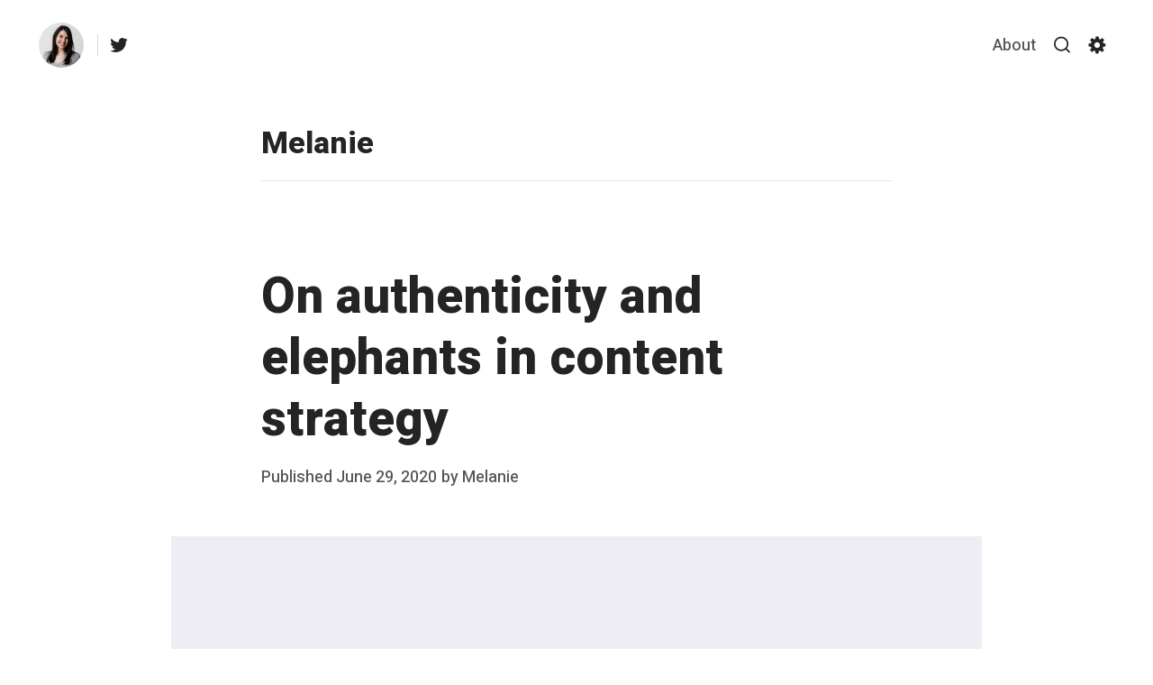

--- FILE ---
content_type: text/css
request_url: https://indiecontentstrategy.com/wp-content/themes/tabor/style.min.css?ver=1.6.15
body_size: 28015
content:
@charset "UTF-8";/*!
Theme Name: Tabor
Theme URI: https://themebeans.com/themes/tabor
Author: ThemeBeans
Author URI: https://richtabor.com
Description: Tabor is a beautiful blogging WordPress theme for writers, teachers and folks with lots to share.
Version: 1.6.15
License: GNU General Public License v2 or later
License URI: http://www.gnu.org/licenses/gpl-2.0.html
Text Domain: tabor
Tags: one-column, custom-colors, grid-layout, editor-style, custom-logo, custom-colors, custom-menu, featured-images, theme-options, translation-ready, blog, photography
*/html{font-family:sans-serif;-webkit-text-size-adjust:100%;-ms-text-size-adjust:100%}body,#secondary #tucson-optin .tucson-element-tagline-content,#secondary .optin-monster-api .tucson-element-tagline-content{margin:0}article,aside,details,figcaption,figure,footer,header,main,menu,nav,section,summary{display:block}audio,canvas,progress,video{display:inline-block;vertical-align:baseline}audio:not([controls]){display:none;height:0}a{background-color:transparent}a:active,a:hover{outline:0}abbr[title]{border-bottom:1px dotted}b,strong{font-weight:bold}dfn{font-style:italic}h1{font-size:2em;margin:.67em 0}mark{background:#ff0;color:#242424}small{font-size:80%}sub,sup{font-size:75%;line-height:0;position:relative;vertical-align:baseline}sup{top:-0.5em}sub{bottom:-0.25em}img{border:0}svg:not(:root){overflow:hidden}figure{margin:0}hr{-webkit-box-sizing:content-box;box-sizing:content-box;height:0}pre{overflow:auto}code,kbd,pre,samp{font-family:monospace,monospace;font-size:1em}button,input,optgroup,select,textarea{color:inherit;font:inherit;margin:0}button{overflow:visible}button,select{text-transform:none}button,html input[type="button"],input[type="reset"],input[type="submit"]{-webkit-appearance:button;cursor:pointer}button[disabled],html input[disabled]{cursor:default}button::-moz-focus-inner,input::-moz-focus-inner{border:0;padding:0}input{line-height:normal}input[type="checkbox"],input[type="radio"]{-webkit-box-sizing:border-box;box-sizing:border-box;padding:0}input[type="number"]::-webkit-inner-spin-button,input[type="number"]::-webkit-outer-spin-button{height:auto}input[type="search"]::-webkit-search-cancel-button,input[type="search"]::-webkit-search-decoration{-webkit-appearance:none}fieldset{border:1px solid silver;margin:0 2px;padding:.35em .625em .75em}legend{border:0;padding:0}textarea{overflow:auto}optgroup{font-weight:bold}table{border-collapse:collapse;border-spacing:0}td,th{padding:0}:root{--letter-spacing:1;--caps-letter-spacing:.2em;--bold-font-weight:800}.body-font{font-family:"Lora",serif}.header-font{font-family:"Heebo",sans-serif}.small,.comment-form-cookies-consent label{font-size:16px;font-size:1rem}@media(min-width:600px){.small,.comment-form-cookies-consent label{font-size:17px;font-size:1.0625rem}}.extra-small{font-size:13px;font-size:.8125rem}@media(min-width:600px){.extra-small{font-size:15px;font-size:.9375rem}}.extra-large.extra-important.h1{color:#242424;line-height:1.1}.extra-large.extra-important.h1{font-size:90px}@media screen and (min-width:600px){.extra-large.extra-important.h1{font-size:calc(90px + 60 * ((100vw - 600px) / 600))}}@media screen and (min-width:1200px){.extra-large.extra-important.h1{font-size:150px}}.extra-large.extra-important.h1 span{display:block;margin-left:5.5vw}.extra-large.extra-important.h2,#secondary #tucson-optin .extra-large.extra-important.tucson-element-title-content,#secondary .optin-monster-api .extra-large.extra-important.tucson-element-title-content{font-size:30px}@media screen and (min-width:600px){.extra-large.extra-important.h2,#secondary #tucson-optin .extra-large.extra-important.tucson-element-title-content,#secondary .optin-monster-api .extra-large.extra-important.tucson-element-title-content{font-size:calc(30px + 10 * ((100vw - 600px) / 600))}}@media screen and (min-width:1200px){.extra-large.extra-important.h2,#secondary #tucson-optin .extra-large.extra-important.tucson-element-title-content,#secondary .optin-monster-api .extra-large.extra-important.tucson-element-title-content{font-size:40px}}@media only screen and (max-width:499px){.extra-large.extra-important.h2,#secondary #tucson-optin .extra-large.extra-important.tucson-element-title-content,#secondary .optin-monster-api .extra-large.extra-important.tucson-element-title-content{font-size:24px;font-size:1.5rem}}.smooth{-moz-osx-font-smoothing:grayscale;-webkit-font-smoothing:antialiased}.regular{font-weight:400}.medium{font-weight:500}.thin{font-weight:300}.medium-bold{font-weight:600}.bold{font-weight:800 !important}.normal{font-style:initial !important}.italic{font-style:italic}.caps{text-transform:uppercase;letter-spacing:var(--caps-letter-spacing)}.left-align{text-align:left}.center-align{text-align:center}.right-align{text-align:right}.justify{text-align:justify}.nowrap{white-space:nowrap}.break-word{word-wrap:break-word}.list-reset{list-style:none;padding-left:0;margin:0}.gray{color:#535353}.dark-gray{color:#6d6c6c}.white{color:#fff}.no-shadow{-webkit-box-shadow:none !important;box-shadow:none !important}.hide,.hidden{border:0;clip:rect(1px,1px,1px,1px);-webkit-clip-path:circle(1% at 1% 1%);clip-path:circle(1% at 1% 1%);height:1px;overflow:hidden;padding:0;position:absolute;width:1px}.bottom-spacer{margin-bottom:2.35em}@media only screen and (min-width:900px){.bottom-spacer{margin-bottom:2.5em}}.top-spacer{margin-bottom:2.35em}@media only screen and (min-width:900px){.top-spacer{margin-top:2.5em}}.margin-left-auto{margin-left:auto}.margin-auto{margin-left:auto;margin-right:auto}.container{max-width:700px;margin-left:auto;margin-right:auto;padding-left:20px;padding-right:20px;width:100%}@media only screen and (min-width:600px){.container{width:86%;padding-left:0;padding-right:0}}.container.has-sidebar{max-width:1000px}.max-width{max-width:100%}.display-block{display:block}.display-inline-block{display:inline-block}.display-inline{display:inline}.display-none{display:none}.overflow-hidden{overflow:hidden}.flex{display:-webkit-box;display:-webkit-flex;display:-ms-flexbox;display:flex}.left{float:left}.right{float:right}.relative{position:relative}.absolute{position:absolute}.fixed{position:fixed}.top-0{top:0}.right-0{right:0}.bottom-0{bottom:0}.left-0{left:0}.container--sml{max-width:380px;margin:0 auto}@custom-media --breakpoint-sm(min-width:40em);@custom-media --breakpoint-md(min-width:52em);@custom-media --breakpoint-lg(min-width:64em);@media only screen and (min-width:600px){.flex{display:-webkit-box;display:-webkit-flex;display:-ms-flexbox;display:flex}}@media(--breakpoint-sm){.sm-flex{display:-webkit-box;display:-webkit-flex;display:-ms-flexbox;display:flex}}@media(--breakpoint-md){.md-flex{display:-webkit-box;display:-webkit-flex;display:-ms-flexbox;display:flex}}@media(--breakpoint-lg){.lg-flex{display:-webkit-box;display:-webkit-flex;display:-ms-flexbox;display:flex}}.flex-column{-webkit-box-orient:vertical;-webkit-box-direction:normal;-webkit-flex-direction:column;-ms-flex-direction:column;flex-direction:column}.flex-wrap{-webkit-flex-wrap:wrap;-ms-flex-wrap:wrap;flex-wrap:wrap}.items-start{-webkit-box-align:start;-webkit-align-items:flex-start;-ms-flex-align:start;align-items:flex-start}.items-end{-webkit-box-align:end;-webkit-align-items:flex-end;-ms-flex-align:end;align-items:flex-end}.items-center{-webkit-box-align:center;-webkit-align-items:center;-ms-flex-align:center;align-items:center}.items-baseline{-webkit-box-align:baseline;-webkit-align-items:baseline;-ms-flex-align:baseline;align-items:baseline}.items-stretch{-webkit-box-align:stretch;-webkit-align-items:stretch;-ms-flex-align:stretch;align-items:stretch}.self-start{-webkit-align-self:flex-start;-ms-flex-item-align:start;align-self:flex-start}.self-end{-webkit-align-self:flex-end;-ms-flex-item-align:end;align-self:flex-end}.self-center{-webkit-align-self:center;-ms-flex-item-align:center;align-self:center}.self-baseline{-webkit-align-self:baseline;-ms-flex-item-align:baseline;align-self:baseline}.self-stretch{-webkit-align-self:stretch;-ms-flex-item-align:stretch;align-self:stretch}.justify-start{-webkit-box-pack:start;-webkit-justify-content:flex-start;-ms-flex-pack:start;justify-content:flex-start}.justify-end{-webkit-box-pack:end;-webkit-justify-content:flex-end;-ms-flex-pack:end;justify-content:flex-end}.justify-center{-webkit-box-pack:center;-webkit-justify-content:center;-ms-flex-pack:center;justify-content:center}.justify-between{-webkit-box-pack:justify;-webkit-justify-content:space-between;-ms-flex-pack:justify;justify-content:space-between}.justify-around{-webkit-justify-content:space-around;-ms-flex-pack:distribute;justify-content:space-around}.content-start{-webkit-align-content:flex-start;-ms-flex-line-pack:start;align-content:flex-start}.content-end{-webkit-align-content:flex-end;-ms-flex-line-pack:end;align-content:flex-end}.content-center{-webkit-align-content:center;-ms-flex-line-pack:center;align-content:center}.content-between{-webkit-align-content:space-between;-ms-flex-line-pack:justify;align-content:space-between}.content-around{-webkit-align-content:space-around;-ms-flex-line-pack:distribute;align-content:space-around}.content-stretch{-webkit-align-content:stretch;-ms-flex-line-pack:stretch;align-content:stretch}body,#secondary #tucson-optin .tucson-element-tagline-content,#secondary .optin-monster-api .tucson-element-tagline-content{color:#242424;font-family:"Lora",serif;line-height:1.8}body,#secondary #tucson-optin .tucson-element-tagline-content,#secondary .optin-monster-api .tucson-element-tagline-content{font-size:17px}@media screen and (min-width:600px){body,#secondary #tucson-optin .tucson-element-tagline-content,#secondary .optin-monster-api .tucson-element-tagline-content{font-size:calc(17px + 2 * ((100vw - 600px) / 600))}}@media screen and (min-width:1200px){body,#secondary #tucson-optin .tucson-element-tagline-content,#secondary .optin-monster-api .tucson-element-tagline-content{font-size:19px}}.font-size--large body,.font-size--large #secondary #tucson-optin .tucson-element-tagline-content,#secondary #tucson-optin .font-size--large .tucson-element-tagline-content,.font-size--large #secondary .optin-monster-api .tucson-element-tagline-content,#secondary .optin-monster-api .font-size--large .tucson-element-tagline-content{font-size:18px}@media screen and (min-width:600px){.font-size--large body,.font-size--large #secondary #tucson-optin .tucson-element-tagline-content,#secondary #tucson-optin .font-size--large .tucson-element-tagline-content,.font-size--large #secondary .optin-monster-api .tucson-element-tagline-content,#secondary .optin-monster-api .font-size--large .tucson-element-tagline-content{font-size:calc(18px + 2 * ((100vw - 600px) / 600))}}@media screen and (min-width:1200px){.font-size--large body,.font-size--large #secondary #tucson-optin .tucson-element-tagline-content,#secondary #tucson-optin .font-size--large .tucson-element-tagline-content,.font-size--large #secondary .optin-monster-api .tucson-element-tagline-content,#secondary .optin-monster-api .font-size--large .tucson-element-tagline-content{font-size:20px}}.font-size--larger body,.font-size--larger #secondary #tucson-optin .tucson-element-tagline-content,#secondary #tucson-optin .font-size--larger .tucson-element-tagline-content,.font-size--larger #secondary .optin-monster-api .tucson-element-tagline-content,#secondary .optin-monster-api .font-size--larger .tucson-element-tagline-content{font-size:19px}@media screen and (min-width:600px){.font-size--larger body,.font-size--larger #secondary #tucson-optin .tucson-element-tagline-content,#secondary #tucson-optin .font-size--larger .tucson-element-tagline-content,.font-size--larger #secondary .optin-monster-api .tucson-element-tagline-content,#secondary .optin-monster-api .font-size--larger .tucson-element-tagline-content{font-size:calc(19px + 2 * ((100vw - 600px) / 600))}}@media screen and (min-width:1200px){.font-size--larger body,.font-size--larger #secondary #tucson-optin .tucson-element-tagline-content,#secondary #tucson-optin .font-size--larger .tucson-element-tagline-content,.font-size--larger #secondary .optin-monster-api .tucson-element-tagline-content,#secondary .optin-monster-api .font-size--larger .tucson-element-tagline-content{font-size:21px}}.font-size--largest body,.font-size--largest #secondary #tucson-optin .tucson-element-tagline-content,#secondary #tucson-optin .font-size--largest .tucson-element-tagline-content,.font-size--largest #secondary .optin-monster-api .tucson-element-tagline-content,#secondary .optin-monster-api .font-size--largest .tucson-element-tagline-content{font-size:20px}@media screen and (min-width:600px){.font-size--largest body,.font-size--largest #secondary #tucson-optin .tucson-element-tagline-content,#secondary #tucson-optin .font-size--largest .tucson-element-tagline-content,.font-size--largest #secondary .optin-monster-api .tucson-element-tagline-content,#secondary .optin-monster-api .font-size--largest .tucson-element-tagline-content{font-size:calc(20px + 2 * ((100vw - 600px) / 600))}}@media screen and (min-width:1200px){.font-size--largest body,.font-size--largest #secondary #tucson-optin .tucson-element-tagline-content,#secondary #tucson-optin .font-size--largest .tucson-element-tagline-content,.font-size--largest #secondary .optin-monster-api .tucson-element-tagline-content,#secondary .optin-monster-api .font-size--largest .tucson-element-tagline-content{font-size:22px}}body,#secondary #tucson-optin .tucson-element-tagline-content,#secondary .optin-monster-api .tucson-element-tagline-content{-webkit-overflow-scrolling:touch;-webkit-text-size-adjust:none;text-rendering:optimizeLegibility;word-wrap:break-word}h1,h2,h3,h4,h5,h6{clear:both;color:#242424;font-family:"Heebo",sans-serif;font-weight:800;line-height:1.25;margin:0}.entry-content h1,.entry-content h2,.entry-content h3,.entry-content h4,.entry-content h5,.entry-content h6{margin-bottom:0 !important;padding-top:10px;position:relative}.entry-content h1:target:before,.entry-content h2:target:before,.entry-content h3:target:before,.entry-content h4:target:before,.entry-content h5:target:before,.entry-content h6:target:before{border-left:5px solid #242424;content:"";height:50%;height:calc(100% - 5px);left:0;position:absolute;top:5px}.entry-content h1+p,.entry-content h2+p,.entry-content h3+p,.entry-content h4+p,.entry-content h5+p,.entry-content h6+p{margin-top:15px}.entry-content h1+ul,.entry-content h1+ol,.entry-content h2+ul,.entry-content h2+ol,.entry-content h3+ul,.entry-content h3+ol,.entry-content h4+ul,.entry-content h4+ol,.entry-content h5+ul,.entry-content h5+ol,.entry-content h6+ul,.entry-content h6+ol{margin-top:15px}.entry-content h1+.wp-block-image,.entry-content h1+.wp-block-gallery,.entry-content h2+.wp-block-image,.entry-content h2+.wp-block-gallery,.entry-content h3+.wp-block-image,.entry-content h3+.wp-block-gallery,.entry-content h4+.wp-block-image,.entry-content h4+.wp-block-gallery,.entry-content h5+.wp-block-image,.entry-content h5+.wp-block-gallery,.entry-content h6+.wp-block-image,.entry-content h6+.wp-block-gallery{margin-top:25px}.entry-content h1+div[class*="blockgallery"],.entry-content h2+div[class*="blockgallery"],.entry-content h3+div[class*="blockgallery"],.entry-content h4+div[class*="blockgallery"],.entry-content h5+div[class*="blockgallery"],.entry-content h6+div[class*="blockgallery"]{margin-top:25px}h1,.h1{font-size:32px}@media screen and (min-width:514px){h1,.h1{font-size:calc(32px + 23 * ((100vw - 514px) / 686))}}@media screen and (min-width:1200px){h1,.h1{font-size:55px}}.font-size--large h1,.font-size--large .h1{font-size:33px}@media screen and (min-width:514px){.font-size--large h1,.font-size--large .h1{font-size:calc(33px + 24 * ((100vw - 514px) / 686))}}@media screen and (min-width:1200px){.font-size--large h1,.font-size--large .h1{font-size:57px}}.font-size--larger h1,.font-size--larger .h1{font-size:34px}@media screen and (min-width:514px){.font-size--larger h1,.font-size--larger .h1{font-size:calc(34px + 24 * ((100vw - 514px) / 686))}}@media screen and (min-width:1200px){.font-size--larger h1,.font-size--larger .h1{font-size:58px}}.font-size--largest h1,.font-size--largest .h1{font-size:35px}@media screen and (min-width:514px){.font-size--largest h1,.font-size--largest .h1{font-size:calc(35px + 24 * ((100vw - 514px) / 686))}}@media screen and (min-width:1200px){.font-size--largest h1,.font-size--largest .h1{font-size:59px}}h2,.h2,#secondary #tucson-optin .tucson-element-title-content,#secondary .optin-monster-api .tucson-element-title-content{font-size:28px}@media screen and (min-width:514px){h2,.h2,#secondary #tucson-optin .tucson-element-title-content,#secondary .optin-monster-api .tucson-element-title-content{font-size:calc(28px + 6 * ((100vw - 514px) / 306))}}@media screen and (min-width:820px){h2,.h2,#secondary #tucson-optin .tucson-element-title-content,#secondary .optin-monster-api .tucson-element-title-content{font-size:34px}}.font-size--large h2,.font-size--large .h2,.font-size--large #secondary #tucson-optin .tucson-element-title-content,#secondary #tucson-optin .font-size--large .tucson-element-title-content,.font-size--large #secondary .optin-monster-api .tucson-element-title-content,#secondary .optin-monster-api .font-size--large .tucson-element-title-content{font-size:28px}@media screen and (min-width:514px){.font-size--large h2,.font-size--large .h2,.font-size--large #secondary #tucson-optin .tucson-element-title-content,#secondary #tucson-optin .font-size--large .tucson-element-title-content,.font-size--large #secondary .optin-monster-api .tucson-element-title-content,#secondary .optin-monster-api .font-size--large .tucson-element-title-content{font-size:calc(28px + 7 * ((100vw - 514px) / 306))}}@media screen and (min-width:820px){.font-size--large h2,.font-size--large .h2,.font-size--large #secondary #tucson-optin .tucson-element-title-content,#secondary #tucson-optin .font-size--large .tucson-element-title-content,.font-size--large #secondary .optin-monster-api .tucson-element-title-content,#secondary .optin-monster-api .font-size--large .tucson-element-title-content{font-size:35px}}.font-size--larger h2,.font-size--larger .h2,.font-size--larger #secondary #tucson-optin .tucson-element-title-content,#secondary #tucson-optin .font-size--larger .tucson-element-title-content,.font-size--larger #secondary .optin-monster-api .tucson-element-title-content,#secondary .optin-monster-api .font-size--larger .tucson-element-title-content{font-size:28px}@media screen and (min-width:514px){.font-size--larger h2,.font-size--larger .h2,.font-size--larger #secondary #tucson-optin .tucson-element-title-content,#secondary #tucson-optin .font-size--larger .tucson-element-title-content,.font-size--larger #secondary .optin-monster-api .tucson-element-title-content,#secondary .optin-monster-api .font-size--larger .tucson-element-title-content{font-size:calc(28px + 8 * ((100vw - 514px) / 306))}}@media screen and (min-width:820px){.font-size--larger h2,.font-size--larger .h2,.font-size--larger #secondary #tucson-optin .tucson-element-title-content,#secondary #tucson-optin .font-size--larger .tucson-element-title-content,.font-size--larger #secondary .optin-monster-api .tucson-element-title-content,#secondary .optin-monster-api .font-size--larger .tucson-element-title-content{font-size:36px}}.font-size--largest h2,.font-size--largest .h2,.font-size--largest #secondary #tucson-optin .tucson-element-title-content,#secondary #tucson-optin .font-size--largest .tucson-element-title-content,.font-size--largest #secondary .optin-monster-api .tucson-element-title-content,#secondary .optin-monster-api .font-size--largest .tucson-element-title-content{font-size:28px}@media screen and (min-width:514px){.font-size--largest h2,.font-size--largest .h2,.font-size--largest #secondary #tucson-optin .tucson-element-title-content,#secondary #tucson-optin .font-size--largest .tucson-element-title-content,.font-size--largest #secondary .optin-monster-api .tucson-element-title-content,#secondary .optin-monster-api .font-size--largest .tucson-element-title-content{font-size:calc(28px + 9 * ((100vw - 514px) / 306))}}@media screen and (min-width:820px){.font-size--largest h2,.font-size--largest .h2,.font-size--largest #secondary #tucson-optin .tucson-element-title-content,#secondary #tucson-optin .font-size--largest .tucson-element-title-content,.font-size--largest #secondary .optin-monster-api .tucson-element-title-content,#secondary .optin-monster-api .font-size--largest .tucson-element-title-content{font-size:37px}}h3,.h3{font-size:24px}@media screen and (min-width:514px){h3,.h3{font-size:calc(24px + 4 * ((100vw - 514px) / 306))}}@media screen and (min-width:820px){h3,.h3{font-size:28px}}h4,.h4,body div.sharedaddy h3.sd-title,#secondary #tucson-optin .tucson-element-tagline-content div.sharedaddy h3.sd-title,#secondary .optin-monster-api .tucson-element-tagline-content div.sharedaddy h3.sd-title{font-size:20px}@media screen and (min-width:514px){h4,.h4,body div.sharedaddy h3.sd-title,#secondary #tucson-optin .tucson-element-tagline-content div.sharedaddy h3.sd-title,#secondary .optin-monster-api .tucson-element-tagline-content div.sharedaddy h3.sd-title{font-size:calc(20px + 5 * ((100vw - 514px) / 306))}}@media screen and (min-width:820px){h4,.h4,body div.sharedaddy h3.sd-title,#secondary #tucson-optin .tucson-element-tagline-content div.sharedaddy h3.sd-title,#secondary .optin-monster-api .tucson-element-tagline-content div.sharedaddy h3.sd-title{font-size:25px}}h5,.h5{font-size:19px;font-size:1.1875rem}@media only screen and (min-width:600px){h5,.h5{font-size:20px;font-size:1.25rem}}.font-size--larger h5,.font-size--larger .h5{font-size:19px;font-size:1.1875rem}h6,.h6{font-size:17px;font-size:1.0625rem}@media only screen and (min-width:600px){h6,.h6{font-size:18px;font-size:1.125rem}}em,cite{font-style:italic}b,strong{font-weight:bold}p{margin:0 0 1em}dfn,cite,em,i{font-style:italic}q{quotes:"“" "”" "‘" "’"}address{font-style:italic;margin:0 0 1.75em}code,kbd,tt,var,samp,pre{font-family:Menlo,Consolas,monaco,monospace;font-size:.7575757576em}pre{background-color:#f1f1f1;clear:both;display:block;overflow:auto;white-space:pre-wrap;word-wrap:break-word}code{font-size:15px;font-size:.9375rem;padding:3px 10px;position:relative;top:-1px;border-radius:3px;background-color:#f1f1f1}abbr,acronym{border-bottom:1px dotted #e8e8e8;cursor:help}ins{background:#fff9c0;text-decoration:none}big{font-size:125%}strike,del{text-decoration:line-through}#sprite{border:0;clip:rect(1px,1px,1px,1px);-webkit-clip-path:circle(1% at 1% 1%);clip-path:circle(1% at 1% 1%);height:1px;overflow:hidden;padding:0;position:absolute;width:1px}.icon-chain{-webkit-transform:scale(0.6) !important;-ms-transform:scale(0.6) !important;transform:scale(0.6) !important}.icon-rss{-webkit-transform:scale(0.6) !important;-ms-transform:scale(0.6) !important;transform:scale(0.6) !important}.icon-dribbble{-webkit-transform:scale(1.32) !important;-ms-transform:scale(1.32) !important;transform:scale(1.32) !important}.icon-wordpress{position:relative;top:.05em}.icon-slack{position:relative;top:.029em}.svg-fallback{display:none}.no-svg .svg-fallback{display:inline-block}.no-svg .dropdown-toggle{padding:.5em 0 0;right:0;text-align:center;width:2em}.no-svg .dropdown-toggle .icon{display:none}.no-svg .dropdown-toggle .svg-fallback.icon-down{font-size:15px;font-size:.9375rem;font-weight:bold;line-height:1;-webkit-transform:rotate(180deg);-ms-transform:rotate(180deg);transform:rotate(180deg);color:#535353;position:relative;top:-3px;right:-10px}.no-svg .dropdown-toggle.toggled-on .svg-fallback.icon-down{top:2px;-webkit-transform:rotate(0);-ms-transform:rotate(0);transform:rotate(0)}.no-svg .dropdown-toggle .svg-fallback.icon-down:before{content:"\005E"}html{-webkit-box-sizing:border-box;box-sizing:border-box}*,*::before,*::after{-webkit-box-sizing:inherit;box-sizing:inherit}body,#secondary #tucson-optin .tucson-element-tagline-content,#secondary .optin-monster-api .tucson-element-tagline-content{background:#fff}body.custom-background.nav-open,#secondary #tucson-optin .custom-background.nav-open.tucson-element-tagline-content,#secondary .optin-monster-api .custom-background.nav-open.tucson-element-tagline-content{background-image:none}::-moz-selection{background-color:#e8e8e8}::selection{background-color:#e8e8e8}hr{background-color:#242424;opacity:.2;border:0;height:1px}img{height:auto;max-width:100%;vertical-align:middle}@-ms-viewport{width:device-width}@-o-viewport{width:device-width}@viewport{width:device-width}.submit,.button,.more-link:not(.customize-unpreviewable){font-size:16px;font-size:1rem;-webkit-appearance:none;-moz-appearance:none;appearance:none;background:#242424;border:0;-webkit-box-shadow:none !important;box-shadow:none !important;color:#fff;cursor:pointer;display:inline-block;border-radius:4px;font-family:"Heebo",sans-serif;font-weight:500;padding:.53em 1.3em .53em;position:relative;text-decoration:none;-webkit-transform:translate3d(0,0,0);transform:translate3d(0,0,0);-webkit-transition:background 200ms cubic-bezier(0.645,0.045,0.355,1),border 200ms cubic-bezier(0.645,0.045,0.355,1);transition:background 200ms cubic-bezier(0.645,0.045,0.355,1),border 200ms cubic-bezier(0.645,0.045,0.355,1)}.submit:hover,.button:hover,.more-link:hover:not(.customize-unpreviewable){background:#535353;color:#fff;outline:0}.submit:focus,.button:focus,.more-link:focus:not(.customize-unpreviewable){outline:1px dotted #959595;outline-offset:-4px}.changing .submit,.changing .button,.changing .more-link:not(.customize-unpreviewable){-webkit-transition:0;transition:0}.submit--sml,.button--sml{font-size:15px;font-size:.9375rem;padding:.24em 1.3em .2em}.submit--lrg,.button--lrg{font-size:18px;font-size:1.125rem;padding-top:.44em}.submit--ghost,.button--ghost{background:transparent !important;border:1px solid rgba(0,0,0,0.2);color:#242424}.submit--ghost:hover,.button--ghost:hover{border-color:rgba(0,0,0,0.3);color:#242424}.submit--gray,.button--gray{background:rgba(0,0,0,0.04);color:#535353}.submit--gray:hover,.button--gray:hover{color:#535353}.submit--round,.button--round{border-radius:50px}.submit--trans,.button--trans{font-size:17px;font-size:1.0625rem;background:transparent !important;border:0;color:#242424}.submit--trans:hover,.button--trans:hover{background:rgba(0,0,0,0.04);color:#242424;border:0;-webkit-box-shadow:none;box-shadow:none}.submit--attention,.button--attention{-webkit-animation:buttonAttention 800ms infinite alternate;animation:buttonAttention 800ms infinite alternate}.submit--attention--fb,.button--attention--fb{-webkit-animation:buttonAttentionFB 800ms infinite alternate;animation:buttonAttentionFB 800ms infinite alternate}.submit--attention--linkedin,.button--attention--linkedin{-webkit-animation:buttonAttentionLinkedIn 800ms infinite alternate;animation:buttonAttentionLinkedIn 800ms infinite alternate}.submit--chromeless,.button--chromeless{border:0;-webkit-box-shadow:0 0;box-shadow:0 0;display:inline-block;background:none !important;line-height:1 !important}.submit--fullwidth,.button--fullwidth{width:100%}@media only screen and (max-width:599px){.submit--mobile-fullwidth,.button--mobile-fullwidth{width:100%}}.font-size--large .submit,.font-size--large .button,.font-size--large .more-link:not(.customize-unpreviewable){font-size:17px;font-size:1.0625rem}.font-size--larger .submit,.font-size--larger .button,.font-size--larger .more-link:not(.customize-unpreviewable){font-size:18px;font-size:1.125rem}.font-size--largest .submit,.font-size--largest .button,.font-size--largest .more-link:not(.customize-unpreviewable){font-size:19px;font-size:1.1875rem}input[type=submit],input[type=button]{font-size:16px;font-size:1rem;-webkit-appearance:none;-moz-appearance:none;appearance:none;background:#1c1c1c;border:0;-webkit-box-shadow:0 0;box-shadow:0 0;color:#fff;cursor:pointer;display:inline-block;border-radius:4px;font-family:"Heebo",sans-serif;font-weight:500;padding:.53em 1.3em .53em;position:relative;text-decoration:none;-webkit-transform:translate3d(0,0,0);transform:translate3d(0,0,0);-webkit-transition:background 200ms cubic-bezier(0.645,0.045,0.355,1),border 200ms cubic-bezier(0.645,0.045,0.355,1);transition:background 200ms cubic-bezier(0.645,0.045,0.355,1),border 200ms cubic-bezier(0.645,0.045,0.355,1)}input[type=submit]:hover,input[type=button]:hover{background:#535353;color:#fff;outline:0}input[type=submit]:focus,input[type=button]:focus{outline:1px dotted #959595;outline-offset:-4px}.changing input[type=submit],.changing input[type=button]{-webkit-transition:0;transition:0}.animation--pulse:active{-webkit-animation:pulse 100ms;animation:pulse 100ms;-webkit-animation-fill-mode:none;animation-fill-mode:none}@-webkit-keyframes pulse{0%{-webkit-transform:scale(1);transform:scale(1)}15%{-webkit-transform:scale(0.85);transform:scale(0.85)}100%{-webkit-transform:scale(1);transform:scale(1)}}@keyframes pulse{0%{-webkit-transform:scale(1);transform:scale(1)}15%{-webkit-transform:scale(0.85);transform:scale(0.85)}100%{-webkit-transform:scale(1);transform:scale(1)}}@-webkit-keyframes buttonAttention{0%{background:rgba(26,139,240,0.02)}100%{background:rgba(26,139,240,0.08)}}@keyframes buttonAttention{0%{background:rgba(26,139,240,0.02)}100%{background:rgba(26,139,240,0.08)}}@-webkit-keyframes buttonAttentionFB{0%{background:rgba(59,89,152,0.02)}100%{background:rgba(59,89,152,0.08)}}@keyframes buttonAttentionFB{0%{background:rgba(59,89,152,0.02)}100%{background:rgba(59,89,152,0.08)}}@-webkit-keyframes buttonAttentionLinkedIn{0%{background:rgba(0,132,191,0.02)}100%{background:rgba(0,132,191,0.08)}}@keyframes buttonAttentionLinkedIn{0%{background:rgba(0,132,191,0.02)}100%{background:rgba(0,132,191,0.08)}}select,textarea,input[type="text"],input[type="email"],input[type="url"],input[type="password"],input[type="search"]{font-size:18px;font-size:1.125rem;-webkit-appearance:none;-moz-appearance:none;appearance:none;background-color:#fff;border:2px solid #dfdfdf;-webkit-box-shadow:none;box-shadow:none;font-family:"Heebo",sans-serif;border-radius:4px;font-weight:500;color:#242424;display:inline-block;margin:0 0 25px 0;line-height:1.7;outline:0;padding:.36em .95em .3em;position:relative;vertical-align:middle;width:100%}select:focus,textarea:focus,input[type="text"]:focus,input[type="email"]:focus,input[type="url"]:focus,input[type="password"]:focus,input[type="search"]:focus{border-color:#242424;outline:0;color:#242424}.comments select,.comments textarea,.comments input[type="text"],.comments input[type="email"],.comments input[type="url"],.comments input[type="password"],.comments input[type="search"]{font-family:"Lora",serif}.changing select,.changing textarea,.changing input[type="text"],.changing input[type="email"],.changing input[type="url"],.changing input[type="password"],.changing input[type="search"]{-webkit-transition:0;transition:0}textarea{padding:.5em .95em;min-height:220px}label{font-size:16px;font-size:1rem;-moz-osx-font-smoothing:grayscale;-webkit-font-smoothing:antialiased;color:#535353;display:block;font-family:"Heebo",sans-serif;font-weight:500;margin-bottom:2px;z-index:99}@media only screen and (min-width:600px){label{font-size:18px;font-size:1.125rem}}form p{margin-bottom:0}::-webkit-input-placeholder{color:#bbb}.js--focus ::-webkit-input-placeholder{color:#bbb}:-moz-placeholder{color:#bbb}.js--focus :-moz-placeholder{color:#bbb}::-moz-placeholder{color:#bbb;opacity:1}.js--focus ::-moz-placeholder{color:#bbb}:-ms-input-placeholder{color:#bbb}.js--focus :-ms-input-placeholder{color:#bbb}.wp-activate-container{max-width:700px;margin-left:auto;margin-right:auto;padding-left:20px;padding-right:20px;width:100%;text-align:center}@media only screen and (min-width:600px){.wp-activate-container{width:86%;padding-left:0;padding-right:0}}.wp-activate-container h2{margin-bottom:.3em}.clear,.clearfix,.textwidget,.site-footer,.entry-content,.primary-menu,article[class^="post-"]{*zoom:1}.clear:before,.clear:after,.clearfix:before,.clearfix:after,.textwidget:before,.textwidget:after,.site-footer:before,.site-footer:after,.entry-content:before,.entry-content:after,.primary-menu:before,.primary-menu:after,article[class^="post-"]:before,article[class^="post-"]:after{content:"";display:table}.clear:after,.clearfix:after,.textwidget:after,.site-footer:after,.entry-content:after,.primary-menu:after,article[class^="post-"]:after{clear:both}.size-full,.size-large{display:block;height:auto;max-width:100%}embed,iframe,object{max-width:100%}.entry-content img.emoji,.entry-content .img.wp-smiley{opacity:1;-webkit-transition:none;transition:none}.wp-caption{margin-bottom:1.5em;max-width:100%;text-align:center}.wp-caption img[class*="wp-image-"]{display:block}.wp-caption:not(.aligncenter) img[class*="wp-image-"]{margin-left:auto;margin-right:auto}.wp-caption-text,.wp-block-image figcaption,.wp-block-gallery .blocks-gallery-item figcaption{font-size:12px;font-size:.75rem;color:#535353;font-family:"Heebo",sans-serif;line-height:1.5;margin-top:15px;margin-bottom:30px}@media(min-width:600px){.wp-caption-text,.wp-block-image figcaption,.wp-block-gallery .blocks-gallery-item figcaption{font-size:13px;font-size:.8125rem;margin-bottom:40px}}.alignleft .wp-caption-text,.alignright .wp-caption-text,.alignleft .wp-block-image figcaption,.alignright .wp-block-image figcaption,.alignleft .wp-block-gallery .blocks-gallery-item figcaption,.alignright .wp-block-gallery .blocks-gallery-item figcaption{margin-bottom:0}.gallery-item{display:inline-block;text-align:left;vertical-align:top;margin:0 0 1.5em;padding:0 1em 0 0;width:50%}.gallery-item a{-webkit-box-shadow:none !important;box-shadow:none !important}.gallery-columns-1 .gallery-item{width:100%}.gallery-columns-2 .gallery-item{max-width:50%}.gallery-columns-3 .gallery-item{max-width:33.33%}.gallery-item a,.gallery-item a:hover,.gallery-item a:focus{-webkit-box-shadow:none;box-shadow:none;background:0;display:inline-block;max-width:100%}.gallery-item a img{display:block;-webkit-transition:-webkit-filter .2s ease-in;transition:-webkit-filter .2s ease-in;transition:filter .2s ease-in;transition:filter .2s ease-in,-webkit-filter .2s ease-in;-webkit-backface-visibility:hidden;backface-visibility:hidden}.gallery-item a:hover img,.gallery-item a:focus img{-webkit-filter:opacity(60%);filter:opacity(60%)}.gallery-caption{display:block;text-align:left;padding:0 10px 0 0;margin-bottom:0}img:not([src]):not([srcset]){visibility:hidden}@-moz-document url-prefix(){img:-moz-loading{visibility:hidden}}.lazyload,.entry-content img{opacity:0;-webkit-transition:opacity 300ms cubic-bezier(0.694,0,0.335,1);transition:opacity 300ms cubic-bezier(0.694,0,0.335,1)}.lazyload.loaded,.lazyload.loading,.entry-content img.loaded,.entry-content img.loading{opacity:1}.intrinsic{margin:0;height:0;position:relative;width:100%}.intrinsic img{bottom:0;left:0;right:0;top:0;width:100%;position:absolute;z-index:-1}.intrinsic:not(.lazyload--finished)::after{-webkit-animation:colorchange 700ms infinite alternate;animation:colorchange 700ms infinite alternate;position:absolute;top:0;right:0;bottom:0;left:0;content:' ';z-index:-1}@-webkit-keyframes colorchange{0%{background:#fff}100%{background:rgba(0,0,0,0.04)}}@keyframes colorchange{0%{background:#fff}100%{background:rgba(0,0,0,0.04)}}.entry-content h2+.oembed-gist,.entry-content h3+.oembed-gist,.entry-content h3+.oembed-gist,.entry-content h4+.oembed-gist{margin-top:1.75em}@media(min-width:600px){.entry-content h2+.oembed-gist,.entry-content h3+.oembed-gist,.entry-content h3+.oembed-gist,.entry-content h4+.oembed-gist{margin-top:2.1em}}.oembed-gist{margin:1.95em 0 1.9em}@media(min-width:600px){.oembed-gist{margin:2.35em 0 2.35em}}.oembed-gist .gist a{-webkit-box-shadow:none !important;box-shadow:none !important}.oembed-gist .gist img{opacity:1;position:relative;top:1px}.oembed-gist .gist .blob-num{display:none}.oembed-gist .gist .gist-file{border-bottom:1px solid #ddd;margin-bottom:0}.oembed-gist .gist .gist-file+.gist-file{margin-top:20px}.screen-reader-text{clip:rect(1px,1px,1px,1px);height:1px;overflow:hidden;position:absolute !important;width:1px;word-wrap:normal !important}.screen-reader-text:focus{font-size:15px;font-size:.9375rem;background-color:#f1f1f1;border-radius:3px;clip:auto;color:#21759b;display:block;height:auto;left:5px;line-height:normal;padding:.9375rem;text-decoration:none;top:5px;width:auto;z-index:100000}a{color:inherit;text-decoration:none}a:hover,a:active{outline:0}.pingback a:not(.comment-edit-link),.entry-content a:not(.bean-btn){-webkit-box-shadow:inset 0 -1px 0 currentColor;box-shadow:inset 0 -1px 0 currentColor;text-decoration:none;-webkit-transition:color 80ms ease-in,-webkit-box-shadow 130ms ease-in-out;transition:color 80ms ease-in,-webkit-box-shadow 130ms ease-in-out;transition:color 80ms ease-in,box-shadow 130ms ease-in-out;transition:color 80ms ease-in,box-shadow 130ms ease-in-out,-webkit-box-shadow 130ms ease-in-out}.pingback a:not(.comment-edit-link):focus,.entry-content a:not(.bean-btn):focus{outline:thin dotted}.pingback a:not(.comment-edit-link):hover,.pingback a:not(.comment-edit-link):focus,.entry-content a:not(.bean-btn):hover,.entry-content a:not(.bean-btn):focus{-webkit-box-shadow:inset 0 0 0 currentcolor,0 3px 0 currentcolor;box-shadow:inset 0 0 0 currentcolor,0 3px 0 currentcolor}.social-navigation ul li a{cursor:pointer;display:inline-block;overflow:hidden;color:#242424}.social-navigation svg{width:28px;height:28px}.font-size--large .social-navigation svg{width:29px;height:29px}.font-size--larger .social-navigation svg{width:30px;height:30px}.font-size--largest .social-navigation svg{width:31px;height:31px}.social-navigation ul{height:28px}.social-navigation{height:28px;-webkit-transition:margin .3s cubic-bezier(0.694,0.0482,0.335,1);transition:margin .3s cubic-bezier(0.694,0.0482,0.335,1)}@media only screen and (max-width:374px){.social-navigation{display:none}}.social-navigation li{display:inline-block;margin-right:-3px;-webkit-transform:translate3d(0,0,0);transform:translate3d(0,0,0);-webkit-transition:margin .3s cubic-bezier(0.694,0.0482,0.335,1),-webkit-transform .3s cubic-bezier(0.694,0.0482,0.335,1);transition:margin .3s cubic-bezier(0.694,0.0482,0.335,1),-webkit-transform .3s cubic-bezier(0.694,0.0482,0.335,1);transition:margin .3s cubic-bezier(0.694,0.0482,0.335,1),transform .3s cubic-bezier(0.694,0.0482,0.335,1);transition:margin .3s cubic-bezier(0.694,0.0482,0.335,1),transform .3s cubic-bezier(0.694,0.0482,0.335,1),-webkit-transform .3s cubic-bezier(0.694,0.0482,0.335,1)}.social-navigation a{-webkit-transition:opacity 100ms cubic-bezier(0.645,0.045,0.355,1);transition:opacity 100ms cubic-bezier(0.645,0.045,0.355,1)}.changing .social-navigation a{-webkit-transition:0;transition:0}@media(hover){.social-navigation a:hover{opacity:.7}}.social-navigation .screen-reader-text{position:relative;top:-9px;margin-right:5px;margin-left:10px}li:first-child .social-navigation .screen-reader-text{margin-left:0}.site-header .social-navigation{position:relative;margin-left:7px}.site-header .social-navigation svg{fill:#242424;-webkit-transform:scale(1.4);-ms-transform:scale(1.4);transform:scale(1.4)}.social-navigation .customize-partial-edit-shortcut button{display:none}.dropdown-toggle{background-color:transparent;border:0;-webkit-box-shadow:none;box-shadow:none;display:block;font-size:16px !important;left:-.3em;margin:0 auto;padding:5px 10px;position:absolute;text-shadow:none;top:0;left:initial;padding:0;right:.1em;line-height:1.1 !important}.dropdown-toggle:hover,.dropdown-toggle:focus{background:transparent}.dropdown-toggle:focus{outline:thin dotted}.dropdown-toggle.toggled-on .icon{-webkit-transform:rotate(-180deg);-ms-transform:rotate(-180deg);transform:rotate(-180deg)}.main-navigation .dropdown-toggle .icon{display:none}@media only screen and (min-width:600px){.main-navigation .dropdown-toggle .icon{display:initial;fill:#535353;height:7px;position:relative;width:7px;-webkit-transition:opacity 100ms cubic-bezier(0.645,0.045,0.355,1),-webkit-transform 200ms 300ms cubic-bezier(0.694,0,0.335,1);transition:opacity 100ms cubic-bezier(0.645,0.045,0.355,1),-webkit-transform 200ms 300ms cubic-bezier(0.694,0,0.335,1);transition:transform 200ms 300ms cubic-bezier(0.694,0,0.335,1),opacity 100ms cubic-bezier(0.645,0.045,0.355,1);transition:transform 200ms 300ms cubic-bezier(0.694,0,0.335,1),opacity 100ms cubic-bezier(0.645,0.045,0.355,1),-webkit-transform 200ms 300ms cubic-bezier(0.694,0,0.335,1);-webkit-transform-origin:50% 50%;-ms-transform-origin:50% 50%;transform-origin:50% 50%;top:4px}}@media only screen and (min-width:600px) and (max-width:700px){.main-navigation .dropdown-toggle .icon{top:4px}}@media only screen and (min-width:600px){.main-navigation ul ul{background:#fff;margin-top:-10px;margin:0;opacity:0;padding:8px 0;position:absolute;right:-8px;top:100%;-webkit-box-shadow:3px 3px 0 0 rgba(0,0,0,0.05);box-shadow:3px 3px 0 0 rgba(0,0,0,0.05);-webkit-transition:opacity 200ms ease-in-out 300ms,visibility 200ms linear 300ms,-webkit-transform 200ms linear 300ms;transition:opacity 200ms ease-in-out 300ms,visibility 200ms linear 300ms,-webkit-transform 200ms linear 300ms;transition:transform 200ms linear 300ms,opacity 200ms ease-in-out 300ms,visibility 200ms linear 300ms;transition:transform 200ms linear 300ms,opacity 200ms ease-in-out 300ms,visibility 200ms linear 300ms,-webkit-transform 200ms linear 300ms;visibility:hidden;z-index:99999;min-width:175px}}@media only screen and (min-width:600px) and (min-width:600px){.main-navigation ul ul{right:-100%;left:auto;padding:12px 0;margin-top:10px;border-radius:4px;border:1px solid rgba(0,0,0,0.15);-webkit-transform:translate3d(0,10px,0);transform:translate3d(0,10px,0)}}@media only screen and (min-width:600px){.main-navigation ul ul li{display:block}}@media only screen and (min-width:600px) and (min-width:600px){.main-navigation ul ul li{min-width:175px}}@media only screen and (min-width:600px){.main-navigation ul ul li a{display:block;width:100%}}@media only screen and (min-width:600px) and (min-width:600px){.main-navigation ul ul li a{border-radius:0 !important;padding:5px 18px !important}}@media only screen and (min-width:600px){.main-navigation ul li:hover>ul,.main-navigation ul li.focus>ul{-webkit-transition:opacity 200ms ease-in-out,visibility 0ms 0ms linear,-webkit-transform 200ms linear;transition:opacity 200ms ease-in-out,visibility 0ms 0ms linear,-webkit-transform 200ms linear;transition:transform 200ms linear,opacity 200ms ease-in-out,visibility 0ms 0ms linear;transition:transform 200ms linear,opacity 200ms ease-in-out,visibility 0ms 0ms linear,-webkit-transform 200ms linear;visibility:visible;opacity:1;-webkit-transform:translate3d(0,0,0);transform:translate3d(0,0,0)}.main-navigation ul li.menu-item-has-children,.main-navigation ul li.page_item_has_children{margin-right:7px}}@media only screen and (min-width:600px) and (min-width:600px){.main-navigation ul li.menu-item-has-children a,.main-navigation ul li.page_item_has_children a{padding-right:13px}}@media only screen and (min-width:600px) and (min-width:600px){.main-navigation ul li.menu-item-has-children::after,.main-navigation ul li.menu-item-has-children::before,.main-navigation ul li.page_item_has_children::after,.main-navigation ul li.page_item_has_children::before{border-style:solid;border-width:0 6px 6px;bottom:-11px;content:"";height:0;opacity:0;position:absolute;right:1em;-webkit-transform:translate3d(0,10px,0);transform:translate3d(0,10px,0);-webkit-transition:opacity 200ms ease-in-out 300ms,visibility 200ms linear 300ms,-webkit-transform 200ms linear 300ms;transition:opacity 200ms ease-in-out 300ms,visibility 200ms linear 300ms,-webkit-transform 200ms linear 300ms;transition:transform 200ms linear 300ms,opacity 200ms ease-in-out 300ms,visibility 200ms linear 300ms;transition:transform 200ms linear 300ms,opacity 200ms ease-in-out 300ms,visibility 200ms linear 300ms,-webkit-transform 200ms linear 300ms;visibility:hidden;width:0;z-index:100000;margin-top:10px}.main-navigation ul li.menu-item-has-children::before,.main-navigation ul li.page_item_has_children::before{border-color:transparent transparent rgba(0,0,0,0.2);bottom:-10px}.main-navigation ul li.menu-item-has-children::after,.main-navigation ul li.page_item_has_children::after{border-color:transparent transparent #fff}}@media only screen and (min-width:600px){.main-navigation ul li.menu-item-has-children:hover>a,.main-navigation ul li.menu-item-has-children.focus>a,.main-navigation ul li.page_item_has_children:hover>a,.main-navigation ul li.page_item_has_children.focus>a{opacity:.7}.main-navigation ul li.menu-item-has-children:hover .icon,.main-navigation ul li.menu-item-has-children.focus .icon,.main-navigation ul li.page_item_has_children:hover .icon,.main-navigation ul li.page_item_has_children.focus .icon{opacity:.7;-webkit-transform:rotate(-180deg) translate3d(0,1px,0);transform:rotate(-180deg) translate3d(0,1px,0);-webkit-transition:-webkit-transform 200ms cubic-bezier(0.694,0,0.335,1);transition:-webkit-transform 200ms cubic-bezier(0.694,0,0.335,1);transition:transform 200ms cubic-bezier(0.694,0,0.335,1);transition:transform 200ms cubic-bezier(0.694,0,0.335,1),-webkit-transform 200ms cubic-bezier(0.694,0,0.335,1)}.main-navigation ul li.menu-item-has-children:hover::after,.main-navigation ul li.menu-item-has-children:hover::before,.main-navigation ul li.menu-item-has-children.focus::after,.main-navigation ul li.menu-item-has-children.focus::before,.main-navigation ul li.page_item_has_children:hover::after,.main-navigation ul li.page_item_has_children:hover::before,.main-navigation ul li.page_item_has_children.focus::after,.main-navigation ul li.page_item_has_children.focus::before{opacity:1;-webkit-transform:translate3d(0,0,0);transform:translate3d(0,0,0);-webkit-transition:opacity 200ms ease-in-out,visibility 0ms 0ms linear,-webkit-transform 200ms linear;transition:opacity 200ms ease-in-out,visibility 0ms 0ms linear,-webkit-transform 200ms linear;transition:transform 200ms linear,opacity 200ms ease-in-out,visibility 0ms 0ms linear;transition:transform 200ms linear,opacity 200ms ease-in-out,visibility 0ms 0ms linear,-webkit-transform 200ms linear;visibility:visible}}.nav--overflow:not(.sub-menu){height:33px;line-height:initial}.nav--overflow:not(.sub-menu)::after{background:-webkit-gradient(linear,left top,right top,color-stop(0,rgba(255,255,255,0)),color-stop(95%,#fff),to(#fff));background:-webkit-linear-gradient(left,rgba(255,255,255,0) 0,#fff 95%,#fff);background:linear-gradient(90deg,rgba(255,255,255,0) 0,#fff 95%,#fff);content:"";display:block;height:100%;pointer-events:none;position:absolute;right:0;top:0;width:50px}@media(min-width:600px){.nav--overflow:not(.sub-menu)::after{width:100px}}.nav--overflow:not(.sub-menu) li{display:inline-block;padding:0;position:relative;text-align:left}.nav--overflow:not(.sub-menu) li a{display:inline-block}.nav--overflow:not(.sub-menu)>div{height:44px;overflow-x:auto;overflow-y:hidden;padding-bottom:50px;-webkit-overflow-scrolling:touch;white-space:nowrap;-ms-overflow-style:-ms-autohiding-scrollbar}.nav--overflow:not(.sub-menu) ul{white-space:nowrap}.menu-toggle{-webkit-backface-visibility:hidden;backface-visibility:hidden;background-color:transparent;border-radius:5px;border:0;-webkit-box-shadow:none;box-shadow:none;cursor:pointer;display:none;height:36px;padding:1em;top:-1px;position:relative;text-indent:100%;text-shadow:none;white-space:nowrap;width:36px;z-index:99997;-webkit-box-ordinal-group:2;-webkit-order:1;-ms-flex-order:1;order:1;-webkit-transition:-webkit-transform .5s cubic-bezier(0.215,0.61,0.355,1);transition:-webkit-transform .5s cubic-bezier(0.215,0.61,0.355,1);transition:transform .5s cubic-bezier(0.215,0.61,0.355,1);transition:transform .5s cubic-bezier(0.215,0.61,0.355,1),-webkit-transform .5s cubic-bezier(0.215,0.61,0.355,1)}.menu-toggle:hover,.menu-toggle:focus{background-color:transparent;-webkit-box-shadow:none;box-shadow:none}.menu-toggle:focus{outline:thin solid}.menu-toggle:after,.menu-toggle:before{position:absolute;content:"";width:1.5625rem;height:.125rem;left:5px;background-color:#242424;display:block;-webkit-transition:-webkit-transform .5s cubic-bezier(0.215,0.61,0.355,1);transition:-webkit-transform .5s cubic-bezier(0.215,0.61,0.355,1);transition:transform .5s cubic-bezier(0.215,0.61,0.355,1);transition:transform .5s cubic-bezier(0.215,0.61,0.355,1),-webkit-transform .5s cubic-bezier(0.215,0.61,0.355,1)}.menu-toggle::before{top:calc(50% - 5px);-webkit-transform:rotate(0) translate(0,-50%);-ms-transform:rotate(0) translate(0,-50%);transform:rotate(0) translate(0,-50%)}.menu-toggle::after{top:calc(50% + 5px);-webkit-transform:rotate(0) translate(0,-50%);-ms-transform:rotate(0) translate(0,-50%);transform:rotate(0) translate(0,-50%)}.toggled-on .menu-toggle{-webkit-transform:rotate(180deg);-ms-transform:rotate(180deg);transform:rotate(180deg)}.toggled-on .menu-toggle::after,.toggled-on .menu-toggle::before{top:50%;-webkit-transform:rotate(45deg) translate(0,-50%);-ms-transform:rotate(45deg) translate(0,-50%);transform:rotate(45deg) translate(0,-50%);left:4px}.toggled-on .menu-toggle::after{-webkit-transform:rotate(-45deg) translate(0,-50%);-ms-transform:rotate(-45deg) translate(0,-50%);transform:rotate(-45deg) translate(0,-50%);left:5px}.js .menu-toggle{display:inline-block}@media only screen and (min-width:600px){.js .menu-toggle{display:none}}@media only screen and (max-width:599px){.main-navigation{margin-right:-5px}.main-navigation ul{padding:0;list-style:none;margin:0;-webkit-transform:translate3d(0,0,0);transform:translate3d(0,0,0)}.main-navigation.nav-enabled ul:not(.sub-menu){-webkit-transition:opacity 200ms cubic-bezier(0.694,0,0.335,1) 100ms,visibility 200ms 200ms,-webkit-transform 0 500ms;transition:opacity 200ms cubic-bezier(0.694,0,0.335,1) 100ms,visibility 200ms 200ms,-webkit-transform 0 500ms;transition:opacity 200ms cubic-bezier(0.694,0,0.335,1) 100ms,visibility 200ms 200ms,transform 0 500ms;transition:opacity 200ms cubic-bezier(0.694,0,0.335,1) 100ms,visibility 200ms 200ms,transform 0 500ms,-webkit-transform 0 500ms}.changing .main-navigation.nav-enabled ul:not(.sub-menu){-webkit-transition:0;transition:0}.main-navigation ul:not(.sub-menu){-webkit-overflow-scrolling:true;height:100%;left:0;margin:auto;padding:40px 0 140px 5%;position:fixed;right:0;visibility:hidden;opacity:0;overflow-x:hidden;overflow-y:scroll;top:50px;-webkit-transform:translateY(100%);-ms-transform:translateY(100%);transform:translateY(100%);width:100%;z-index:999}.admin-bar .main-navigation ul:not(.sub-menu){top:82px}.main-navigation ul:not(.sub-menu) li{text-align:left !important;-webkit-transform:translate3d(0,0,0);transform:translate3d(0,0,0)}.main-navigation ul:not(.sub-menu) ul{background:transparent;-webkit-overflow-scrolling:false}.main-navigation ul:not(.sub-menu) a{font-size:24px;font-size:1.5rem;font-weight:800;color:#242424;display:block;padding:.3em 0;-webkit-transform:translate3d(0,0,0);transform:translate3d(0,0,0)}}@media only screen and (max-width:599px) and (max-width:599px){.main-navigation ul:not(.sub-menu) a{color:#242424 !important}}@media only screen and (max-width:599px){.main-navigation ul:not(.sub-menu) .sub-menu{display:block;visibility:visible;opacity:1;margin:0;padding:0;position:relative}.nav-open .main-navigation ul:not(.sub-menu){opacity:1;visibility:visible;background-color:rgba(255,255,255,0.9);-webkit-transition:opacity 100ms cubic-bezier(0.694,0,0.335,1) 100ms,visibility 100ms 100ms;transition:opacity 100ms cubic-bezier(0.694,0,0.335,1) 100ms,visibility 100ms 100ms}@supports(-webkit-backdrop-filter:none){.nav-open .main-navigation ul:not(.sub-menu){background-color:rgba(255,255,255,0)}}.nav-open .main-navigation ul:not(.sub-menu) ul{background:transparent}}@media only screen and (max-width:599px) and (max-width:599px){.nav-open .main-navigation ul:not(.sub-menu){-webkit-transform:translateY(0);-ms-transform:translateY(0);transform:translateY(0)}}@media only screen and (max-width:599px){.nav-open{overflow:hidden}}@media only screen and (max-width:599px){.nav-open .site-footer,.nav-open .site-content{-webkit-animation:blur 200ms forwards cubic-bezier(0.694,0,0.335,1);animation:blur 200ms forwards cubic-bezier(0.694,0,0.335,1)}.nav-open .site-header::after{display:block}}@media only screen and (max-width:599px){.nav-open .search-toggle{-webkit-transition:opacity 200ms cubic-bezier(0.694,0,0.335,1);transition:opacity 200ms cubic-bezier(0.694,0,0.335,1);opacity:0}}@media only screen and (max-width:599px){.unblur{-webkit-animation:unblur 200ms forwards cubic-bezier(0.694,0,0.335,1);animation:unblur 200ms forwards cubic-bezier(0.694,0,0.335,1);-webkit-filter:blur(20px);filter:blur(20px)}}@-webkit-keyframes blur{0%{-webkit-filter:blur(0);filter:blur(0)}5%{-webkit-filter:blur(1px);filter:blur(1px)}10%{-webkit-filter:blur(2px);filter:blur(2px)}15%{-webkit-filter:blur(3px);filter:blur(3px)}20%{-webkit-filter:blur(4px);filter:blur(4px)}25%{-webkit-filter:blur(5px);filter:blur(5px)}30%{-webkit-filter:blur(6px);filter:blur(6px)}35%{-webkit-filter:blur(7px);filter:blur(7px)}40%{-webkit-filter:blur(8px);filter:blur(8px)}45%{-webkit-filter:blur(9px);filter:blur(9px)}50%{-webkit-filter:blur(10px);filter:blur(10px)}55%{-webkit-filter:blur(11px);filter:blur(11px)}60%{-webkit-filter:blur(12px);filter:blur(12px)}65%{-webkit-filter:blur(13px);filter:blur(13px)}70%{-webkit-filter:blur(14px);filter:blur(14px)}75%{-webkit-filter:blur(15px);filter:blur(15px)}80%{-webkit-filter:blur(16px);filter:blur(16px)}85%{-webkit-filter:blur(18px);filter:blur(18px)}90%{-webkit-filter:blur(18px);filter:blur(18px)}95%{-webkit-filter:blur(19px);filter:blur(19px)}to{-webkit-filter:blur(20px);filter:blur(20px)}}@keyframes blur{0{-webkit-filter:blur(0);filter:blur(0)}5%{-webkit-filter:blur(1px);filter:blur(1px)}10%{-webkit-filter:blur(2px);filter:blur(2px)}15%{-webkit-filter:blur(3px);filter:blur(3px)}20%{-webkit-filter:blur(4px);filter:blur(4px)}25%{-webkit-filter:blur(5px);filter:blur(5px)}30%{-webkit-filter:blur(6px);filter:blur(6px)}35%{-webkit-filter:blur(7px);filter:blur(7px)}40%{-webkit-filter:blur(8px);filter:blur(8px)}45%{-webkit-filter:blur(9px);filter:blur(9px)}50%{-webkit-filter:blur(10px);filter:blur(10px)}55%{-webkit-filter:blur(11px);filter:blur(11px)}60%{-webkit-filter:blur(12px);filter:blur(12px)}65%{-webkit-filter:blur(13px);filter:blur(13px)}70%{-webkit-filter:blur(14px);filter:blur(14px)}75%{-webkit-filter:blur(15px);filter:blur(15px)}80%{-webkit-filter:blur(16px);filter:blur(16px)}85%{-webkit-filter:blur(18px);filter:blur(18px)}90%{-webkit-filter:blur(18px);filter:blur(18px)}95%{-webkit-filter:blur(19px);filter:blur(19px)}to{-webkit-filter:blur(20px);filter:blur(20px)}}@-webkit-keyframes unblur{0%{-webkit-filter:blur(20px);filter:blur(20px)}5%{-webkit-filter:blur(19px);filter:blur(19px)}10%{-webkit-filter:blur(18px);filter:blur(18px)}15%{-webkit-filter:blur(17px);filter:blur(17px)}20%{-webkit-filter:blur(16px);filter:blur(16px)}25%{-webkit-filter:blur(15px);filter:blur(15px)}30%{-webkit-filter:blur(14px);filter:blur(14px)}35%{-webkit-filter:blur(13px);filter:blur(13px)}40%{-webkit-filter:blur(12px);filter:blur(12px)}45%{-webkit-filter:blur(11px);filter:blur(11px)}50%{-webkit-filter:blur(10px);filter:blur(10px)}55%{-webkit-filter:blur(9px);filter:blur(9px)}60%{-webkit-filter:blur(8px);filter:blur(8px)}65%{-webkit-filter:blur(7px);filter:blur(7px)}70%{-webkit-filter:blur(6px);filter:blur(6px)}75%{-webkit-filter:blur(5px);filter:blur(5px)}80%{-webkit-filter:blur(4px);filter:blur(4px)}85%{-webkit-filter:blur(3px);filter:blur(3px)}90%{-webkit-filter:blur(2px);filter:blur(2px)}95%{-webkit-filter:blur(1px);filter:blur(1px)}to{-webkit-filter:blur(0);filter:blur(0)}}@keyframes unblur{0{-webkit-filter:blur(20px);filter:blur(20px)}5%{-webkit-filter:blur(19px);filter:blur(19px)}10%{-webkit-filter:blur(18px);filter:blur(18px)}15%{-webkit-filter:blur(17px);filter:blur(17px)}20%{-webkit-filter:blur(16px);filter:blur(16px)}25%{-webkit-filter:blur(15px);filter:blur(15px)}30%{-webkit-filter:blur(14px);filter:blur(14px)}35%{-webkit-filter:blur(13px);filter:blur(13px)}40%{-webkit-filter:blur(12px);filter:blur(12px)}45%{-webkit-filter:blur(11px);filter:blur(11px)}50%{-webkit-filter:blur(10px);filter:blur(10px)}55%{-webkit-filter:blur(9px);filter:blur(9px)}60%{-webkit-filter:blur(8px);filter:blur(8px)}65%{-webkit-filter:blur(7px);filter:blur(7px)}70%{-webkit-filter:blur(6px);filter:blur(6px)}75%{-webkit-filter:blur(5px);filter:blur(5px)}80%{-webkit-filter:blur(4px);filter:blur(4px)}85%{-webkit-filter:blur(3px);filter:blur(3px)}90%{-webkit-filter:blur(2px);filter:blur(2px)}95%{-webkit-filter:blur(1px);filter:blur(1px)}to{-webkit-filter:blur(0);filter:blur(0)}}.site-content{overflow:hidden;z-index:2}.site-content{padding-top:2em}@media only screen and (max-width:899px) and (min-width:600px){.site-content{padding-top:4.4em}}.has-sidebar .site-content{max-width:1200px;margin:0 auto}@media only screen and (min-width:600px){.blog .site-content,.search .site-content,.single .site-content,.archive .site-content{padding-top:2.77em}}@media only screen and (max-width:899px) and (min-width:600px){.blog .site-content,.search .site-content,.single .site-content,.archive .site-content{padding-top:8.19em}}.site{margin-bottom:0}body:not(.blog):not(.search):not(.single):not(.archive) .site,#secondary #tucson-optin .tucson-element-tagline-content:not(.blog):not(.search):not(.single):not(.archive) .site,#secondary .optin-monster-api .tucson-element-tagline-content:not(.blog):not(.search):not(.single):not(.archive) .site{margin-top:0}@media only screen and (min-width:600px){.blog .site,.search .site,.single .site,.archive .site{padding-top:2em}}.site-header{margin:0 auto}.site-header{*zoom:1}.site-header:before,.site-header:after{content:"";display:table}.site-header:after{clear:both}@media only screen and (max-width:599px){.site-header::after{background:-webkit-gradient(linear,left top,left bottom,from(#fff),to(rgba(255,255,255,0)));background:-webkit-linear-gradient(#fff 0,rgba(255,255,255,0));background:linear-gradient(#fff 0,rgba(255,255,255,0));background:transparent;content:"";display:none;height:40px;left:0;pointer-events:none;position:fixed;right:0;top:100px;width:100%;z-index:99999999}}.site-header .container{min-height:60px}.site-header .custom-logo-link+.site-title:not(.no-site-logo){margin-left:.35em}.site-header .site-logo.no-border-radius img{border-radius:0}.site-header .site-logo img{border-radius:100%;-webkit-transition:border-radius .2s cubic-bezier(0.694,0.0482,0.335,1),-webkit-transform .3s cubic-bezier(0.694,0.0482,0.335,1),-webkit-box-shadow 300ms cubic-bezier(0.694,0.0482,0.335,1);transition:border-radius .2s cubic-bezier(0.694,0.0482,0.335,1),-webkit-transform .3s cubic-bezier(0.694,0.0482,0.335,1),-webkit-box-shadow 300ms cubic-bezier(0.694,0.0482,0.335,1);transition:transform .3s cubic-bezier(0.694,0.0482,0.335,1),box-shadow 300ms cubic-bezier(0.694,0.0482,0.335,1),border-radius .2s cubic-bezier(0.694,0.0482,0.335,1);transition:transform .3s cubic-bezier(0.694,0.0482,0.335,1),box-shadow 300ms cubic-bezier(0.694,0.0482,0.335,1),border-radius .2s cubic-bezier(0.694,0.0482,0.335,1),-webkit-transform .3s cubic-bezier(0.694,0.0482,0.335,1),-webkit-box-shadow 300ms cubic-bezier(0.694,0.0482,0.335,1)}.changing .site-header .site-logo img{-webkit-transition:0;transition:0}.font-size--large .site-header .site-logo img{-webkit-transform:scale(1.1);-ms-transform:scale(1.1);transform:scale(1.1)}.font-size--larger .site-header .site-logo img{-webkit-transform:scale(1.15);-ms-transform:scale(1.15);transform:scale(1.15)}.font-size--largest .site-header .site-logo img{-webkit-transform:scale(1.2);-ms-transform:scale(1.2);transform:scale(1.2)}@media(hover){.site-header .site-logo:not(.no-animation):hover img{-webkit-transform:scale(1.075);-ms-transform:scale(1.075);transform:scale(1.075)}.font-size--large .site-header .site-logo:not(.no-animation):hover img{-webkit-transform:scale(1.175);-ms-transform:scale(1.175);transform:scale(1.175)}.font-size--larger .site-header .site-logo:not(.no-animation):hover img{-webkit-transform:scale(1.275);-ms-transform:scale(1.275);transform:scale(1.275)}.font-size--largest .site-header .site-logo:not(.no-animation):hover img{-webkit-transform:scale(1.375);-ms-transform:scale(1.375);transform:scale(1.375)}}.site-header .sep{border-left:1px solid rgba(0,0,0,0.15);display:inline-block;height:24px;margin-left:15px;padding-left:2px;position:relative;-webkit-transition:all 100ms cubic-bezier(0.645,0.045,0.355,1);transition:all 100ms cubic-bezier(0.645,0.045,0.355,1)}@media only screen and (max-width:374px){.site-header .sep{display:none}}.font-size--large .site-header .sep{padding-left:4px;margin-left:20px}.font-size--larger .site-header .sep{padding-left:6px;margin-left:22px}.font-size--largest .site-header .sep{padding-left:8px;margin-left:24px}.site-header .site-branding-text{margin-top:12px}@media only screen and (max-width:599px){.site-header .site-branding-text{display:none}}.site-header .site-description{font-size:18px;font-size:1.125rem;line-height:1;margin-bottom:0}.site-header .nav div{display:inline-block}.site-header .nav li{position:relative;text-align:right;line-height:1}@media only screen and (min-width:600px){.site-header .nav li{display:inline-block;text-align:left}}.site-header .nav li a{display:inline-block;-webkit-transition:opacity 100ms cubic-bezier(0.645,0.045,0.355,1);transition:opacity 100ms cubic-bezier(0.645,0.045,0.355,1)}@media only screen and (min-width:600px){.site-header .nav li a{padding:.25em .6em;font-size:18px;font-size:1.125rem}}@media only screen and (min-width:600px) and (max-width:700px){.site-header .nav li a{font-size:16px;font-size:1rem;padding:.25em .4em}}@media(hover){.site-header .nav li a:hover{opacity:.7}}.changing .site-header .nav li a{-webkit-transition:0;transition:0}.site-header .nav li.current_page_item>a{opacity:.7}.site-header .nav li.current_page_item .icon{opacity:.7}.site-footer{overflow:hidden;padding:4em 0;margin:0;position:relative}@media only screen and (min-width:700px){.site-footer{padding:9em 0}}.site-footer .widget{margin-bottom:2em;margin-left:auto;margin-right:auto;max-width:440px}.site-footer .widget.optin-monster-api{min-height:155px}.site-footer .widget:last-of-type{margin-bottom:0}.site-footer .widget h2,.site-footer .widget .h2,.site-footer .widget #secondary #tucson-optin .tucson-element-title-content,#secondary #tucson-optin .site-footer .widget .tucson-element-title-content,.site-footer .widget #secondary .optin-monster-api .tucson-element-title-content,#secondary .optin-monster-api .site-footer .widget .tucson-element-title-content{margin-bottom:15px}.site-footer .widget p:last-of-type{margin-bottom:0}.site-footer .footer-navigation{padding:1.3em 0 0}.site-footer .footer-menu{text-align:center}.site-footer .footer-menu li{margin-bottom:5px}@media only screen and (min-width:400px){.site-footer .footer-menu li{display:inline-block;margin:0 5px}}.site-footer .footer-menu li a{font-size:18px;font-size:1.125rem}.widget-area__inner{max-width:700px;margin-left:auto;margin-right:auto;padding-left:20px;padding-right:20px;width:100%}@media only screen and (min-width:600px){.widget-area__inner{width:86%;padding-left:0;padding-right:0}}.widget-area__wrapper{padding:35px 30px 35px;background:rgba(0,0,0,0.04);position:relative}@media only screen and (min-width:600px){.widget-area__wrapper{margin-left:-4vw;width:calc(100% + 8vw)}}@media only screen and (min-width:700px){.widget-area__wrapper{padding:6.5vw 7vw}}@media only screen and (min-width:850px){.widget-area__wrapper{margin-left:-7vw;width:calc(100% + 14vw)}}@media only screen and (min-width:1400px){.widget-area__wrapper{padding:90px 100px}}.site-info{font-size:18px;font-size:1.125rem;padding-bottom:1em}@media only screen and (min-width:700px){.site-info{padding-bottom:0}}.widget-area+.site-info{padding-top:6em}@media only screen and (min-width:700px){.widget-area+.site-info{padding-top:9em}}.site-info p{margin-bottom:0}.site-info .site-theme{display:block;margin-top:.75em}.post-wrapper{width:100%}.has-sidebar:not(.home) .hentry{max-width:1200px}@media only screen and (min-width:900px){.has-sidebar:not(.home) .hentry{display:-webkit-box;display:-webkit-flex;display:-ms-flexbox;display:flex;-webkit-box-orient:horizontal;-webkit-box-direction:normal;-webkit-flex-direction:row;-ms-flex-direction:row;flex-direction:row}}.has-sidebar:not(.home) .hentry .widget-area{padding-left:20px}@media only screen and (max-width:899px){.has-sidebar:not(.home) .hentry .widget-area{margin-left:auto;margin-right:auto;margin-top:3em;max-width:740px;padding-right:20px}}@media only screen and (min-width:900px){.has-sidebar:not(.home) .hentry .widget-area{-webkit-box-flex:0;-webkit-flex:0 0 20em;-ms-flex:0 0 20em;flex:0 0 20em;padding-left:6%;padding-right:20px;padding-top:.55em}}@media only screen and (min-width:1150px){.has-sidebar:not(.home) .hentry .widget-area{-webkit-box-flex:0;-webkit-flex:0 0 24em;-ms-flex:0 0 24em;flex:0 0 24em}}.has-sidebar .entry-content .alignfull{padding-left:20px;padding-right:20px}@media only screen and (max-width:599px){.widget-area--sidebar{padding-top:3em}}@media only screen and (max-width:899px){.widget-area--sidebar{border-top:1px solid #dfdfdf;padding-top:3.5em}}@media only screen and (max-width:899px){body.single-post .widget-area--sidebar,#secondary #tucson-optin .single-post.tucson-element-tagline-content .widget-area--sidebar,#secondary .optin-monster-api .single-post.tucson-element-tagline-content .widget-area--sidebar{padding-top:3em}}.widget-area--sidebar .h4,.widget-area--sidebar body div.sharedaddy h3.sd-title,body div.sharedaddy .widget-area--sidebar h3.sd-title,.widget-area--sidebar #secondary #tucson-optin .tucson-element-tagline-content div.sharedaddy h3.sd-title,#secondary #tucson-optin .tucson-element-tagline-content div.sharedaddy .widget-area--sidebar h3.sd-title,.widget-area--sidebar #secondary .optin-monster-api .tucson-element-tagline-content div.sharedaddy h3.sd-title,#secondary .optin-monster-api .tucson-element-tagline-content div.sharedaddy .widget-area--sidebar h3.sd-title{margin-bottom:.25em}.widget-area--sidebar .widget{margin-bottom:2.5em}.widget-area--sidebar .widget:last-of-type{margin-bottom:0}.widget-area--sidebar .widget_text p:last-of-type{margin-bottom:0}.widget-area--sidebar .search-form label{display:none}.widget-area--sidebar .search-form .search-field{margin-bottom:5px}.widget-area--sidebar .widget>ul{margin-bottom:5px}.tabor-hero{padding-top:3.25em;padding-bottom:2.5em}@media only screen and (min-width:700px){.tabor-hero{padding-top:4.5em;padding-bottom:0}}.tabor-hero.has-center-content{text-align:center}.tabor-hero.has-right-content{text-align:right}.tabor-hero+p,.tabor-hero+[class*="wp-block"]{margin-top:2.75em}@media only screen and (min-width:700px){.tabor-hero+p,.tabor-hero+[class*="wp-block"]{margin-top:7.5em}}.tabor-hero .subHeading{padding-top:0;margin-bottom:2em}.tabor-hero .subHeading:not(.has-text-color){color:#535353}.tabor-hero .lastName,.tabor-hero .firstName{margin-bottom:0;padding:0;white-space:nowrap}.tabor-hero .lastName,.tabor-hero .firstName{font-size:90px}@media screen and (min-width:600px){.tabor-hero .lastName,.tabor-hero .firstName{font-size:calc(90px + 60 * ((100vw - 600px) / 600))}}@media screen and (min-width:1200px){.tabor-hero .lastName,.tabor-hero .firstName{font-size:150px}}@media only screen and (max-width:599px){.tabor-hero .lastName,.tabor-hero .firstName{font-size:70px;font-size:4.375rem}}@media only screen and (max-width:399px){.tabor-hero .lastName,.tabor-hero .firstName{font-size:52px;font-size:3.25rem}}.tabor-hero.has-left-content .lastName{margin-left:3vw}@media only screen and (min-width:400px){.tabor-hero.has-left-content .lastName{margin-left:5.5vw}}.tabor-hero.has-left-content .typed-content{margin-left:3.2vw}@media only screen and (min-width:400px){.tabor-hero.has-left-content .typed-content{margin-left:5.7vw}}.tabor-hero .lastName{display:block;margin-bottom:0;line-height:1.2}.tabor-hero .typed-content{margin-top:10px}.tabor-hero .typed-content h2{padding:0 !important;margin:0 !important}.wp-block-tabor-hero{margin-top:20px}.wp-block-tabor-hero .animated-headline--strings{display:none}.wp-block-tabor-hero .animated-headline--strings p{color:inherit}body:not(.single) article.post,#secondary #tucson-optin .tucson-element-tagline-content:not(.single) article.post,#secondary .optin-monster-api .tucson-element-tagline-content:not(.single) article.post,body:not(.single) article.page,#secondary #tucson-optin .tucson-element-tagline-content:not(.single) article.page,#secondary .optin-monster-api .tucson-element-tagline-content:not(.single) article.page{margin-bottom:4em}body:not(.single) article.post:last-of-type,#secondary #tucson-optin .tucson-element-tagline-content:not(.single) article.post:last-of-type,#secondary .optin-monster-api .tucson-element-tagline-content:not(.single) article.post:last-of-type,body:not(.single) article.page:last-of-type,#secondary #tucson-optin .tucson-element-tagline-content:not(.single) article.page:last-of-type,#secondary .optin-monster-api .tucson-element-tagline-content:not(.single) article.page:last-of-type{margin-bottom:2em}.page-header__archive{padding-bottom:15px;border-bottom:1px solid rgba(0,0,0,0.1)}@media(min-width:900px){.page-header__archive{padding-bottom:20px}}.search-no-results .page-header__archive{border-bottom:0;padding-bottom:0}.page-header__categories{margin-top:22px;margin-bottom:13px}@media(min-width:900px){.page-header__categories{margin-bottom:12px}}.page-header__categories li{display:inline-block;margin:0 2px 0 0 !important;padding:0}.page-header__categories li:first-child{margin-right:15px !important;position:relative;top:2px}.page-header__categories li:last-child{padding-right:75px}.page-header__categories li a{-moz-osx-font-smoothing:grayscale;-webkit-font-smoothing:antialiased;background:rgba(0,0,0,0.04);border-radius:3px;color:#6d6c6c;display:block;font-weight:500;padding:.45em .85em;text-transform:capitalize;-webkit-transition:150ms color cubic-bezier(0.3,-0.55,0.1,1.1);transition:150ms color cubic-bezier(0.3,-0.55,0.1,1.1)}@media(min-width:900px){.page-header__categories li a{padding:.35em .75em}}.page-header__categories li a:hover{color:#242424}.entry-header+.entry-header{display:none}.post-navigation{border:0;clip:rect(1px,1px,1px,1px);-webkit-clip-path:circle(1% at 1% 1%);clip-path:circle(1% at 1% 1%);height:1px;overflow:hidden;padding:0;position:absolute;width:1px}.jp-sharing-input-touch .sd-content ul{margin-left:-10px !important}.nc_socialPanel a{-webkit-box-shadow:none !important;box-shadow:none !important}.post-divider{margin-bottom:4.5em}@media(min-width:700px){.post-divider{margin-bottom:8em}}.post-divider:first-of-type{border:0;clip:rect(1px,1px,1px,1px);-webkit-clip-path:circle(1% at 1% 1%);clip-path:circle(1% at 1% 1%);height:1px;overflow:hidden;padding:0;position:absolute;width:1px}.alnp--read-more{margin-bottom:6em}@media(min-width:700px){.alnp--read-more{margin-bottom:8em}}@media(min-width:900px){.alnp--read-more{margin-bottom:7em}}.alnp--read-more span{font-size:15px;font-size:.9375rem;margin-bottom:5px;-webkit-animation:bounce 2s infinite;animation:bounce 2s infinite}.alnp--read-more .icon{-webkit-animation:bounce 2s infinite;animation:bounce 2s infinite;height:12px;width:20px;fill:gray;position:relative;top:1px;left:8px}@-webkit-keyframes bounce{0%,100%{-webkit-transition-timing-function:cubic-bezier(0.445,0.05,0.55,0.95);transition-timing-function:cubic-bezier(0.445,0.05,0.55,0.95);-webkit-transform:translateY(-5px);transform:translateY(-5px);opacity:.05}50%{-webkit-transition-timing-function:cubic-bezier(0.445,0.05,0.55,0.95);transition-timing-function:cubic-bezier(0.445,0.05,0.55,0.95);-webkit-transform:translateY(7px);transform:translateY(7px);opacity:1}}@keyframes bounce{0%,100%{-webkit-transition-timing-function:cubic-bezier(0.445,0.05,0.55,0.95);transition-timing-function:cubic-bezier(0.445,0.05,0.55,0.95);-webkit-transform:translateY(-5px);transform:translateY(-5px);opacity:.05}50%{-webkit-transition-timing-function:cubic-bezier(0.445,0.05,0.55,0.95);transition-timing-function:cubic-bezier(0.445,0.05,0.55,0.95);-webkit-transform:translateY(7px);transform:translateY(7px);opacity:1}}.entry-meta{font-size:18px;font-size:1.125rem;margin-top:.75em;padding-bottom:.25em;position:relative}.entry-meta,.entry-meta span,.entry-meta a{-webkit-transform:translate3d(0,0,0);transform:translate3d(0,0,0)}.type-page .entry-meta{border:0;clip:rect(1px,1px,1px,1px);-webkit-clip-path:circle(1% at 1% 1%);clip-path:circle(1% at 1% 1%);height:1px;overflow:hidden;padding:0;position:absolute;width:1px}.entry-meta .byline{margin-left:5px}.entry-meta .icon{display:inline-block;fill:currentColor;margin-right:5px}.entry-meta .icon+.icon{margin-left:-4px;margin-right:8px}.entry-meta .icon-thumb-tack{height:26px;width:26px}.entry-meta .icon-chain{height:26px;width:26px;-webkit-transform:scale(0.85) !important;-ms-transform:scale(0.85) !important;transform:scale(0.85) !important}.entry-meta .icon-lock{height:24px;width:24px}.post-categories{list-style:none;padding:0;margin:0}@media(min-width:860px){.post-categories ul,.post-categories li{float:right}}.entry-summary{margin-top:.8em}.more-link--wrapper+.more-link--wrapper{display:none !important}.more-link--wrapper .customize-partial-edit-shortcut-button{left:-56px;top:0}.entry-media .post-thumbnail{display:block;-webkit-box-shadow:none;box-shadow:none}.updated:not(.published){display:none}.posted-on--none{display:none}.posted-on--updated .updated{display:inline-block}.posted-on--updated .updated+.published{display:none}@media(max-width:599px){.tags-links{-webkit-box-pack:start;-webkit-justify-content:flex-start;-ms-flex-pack:start;justify-content:flex-start}}.cat-links a,.tags-links a{background:rgba(0,0,0,0.04);border-radius:2px;display:inline-block;padding:.3em .75em;-webkit-transition:150ms color cubic-bezier(0.3,-0.55,0.1,1.1);transition:150ms color cubic-bezier(0.3,-0.55,0.1,1.1);text-transform:capitalize;margin-left:4px;margin-bottom:4px;float:left}@media(min-width:600px){.cat-links a,.tags-links a{float:right;border-radius:4px}}.cat-links a:hover,.tags-links a:hover{color:#242424}.entry-footer{margin-top:2.1em}@media(max-width:599px){body.has-no-comments .entry-footer,#secondary #tucson-optin .has-no-comments.tucson-element-tagline-content .entry-footer,#secondary .optin-monster-api .has-no-comments.tucson-element-tagline-content .entry-footer{margin-bottom:3em}}@media(max-width:599px){.entry-footer{-webkit-box-orient:vertical;-webkit-box-direction:normal;-webkit-flex-direction:column;-ms-flex-direction:column;flex-direction:column;-webkit-box-pack:start;-webkit-justify-content:flex-start;-ms-flex-pack:start;justify-content:flex-start}}.entry-footer.alnp-post-loaded{display:none}.entry-footer .flex.justify-start.items-center{min-width:210px}@media(max-width:599px){.entry-footer .flex.justify-start.items-center{-webkit-box-ordinal-group:3;-webkit-order:2;-ms-flex-order:2;order:2}}.entry-footer .entry-footer__taxonomy{width:100%}@media(max-width:599px){.entry-footer .entry-footer__taxonomy{-webkit-align-self:flex-start;-ms-flex-item-align:start;align-self:flex-start;-webkit-box-ordinal-group:2;-webkit-order:1;-ms-flex-order:1;order:1;margin-bottom:2.15em}}.page-links{display:block;clear:both;padding-top:20px;padding-bottom:50px}.page-links span{font-size:15px;font-size:.9375rem;background-color:rgba(0,0,0,0.04);border-radius:3px;display:inline-block;height:32px;line-height:32px;text-align:center;-webkit-transition:200ms background ease;transition:200ms background ease;width:32px}.page-links a{-webkit-box-shadow:none !important;box-shadow:none !important;color:#242424;-webkit-transition:200ms color ease;transition:200ms color ease}.page-links a span{color:#535353}.page-links a span:hover{background:#eee}.taxonomy-description{font-style:italic;display:inline-block;color:#535353;max-width:560px;margin:0 auto 0}.taxonomy-description p{margin-bottom:0}.bypostauthor{text-transform:normal}.sticky{color:inherit}body div.sharedaddy h3.sd-title,#secondary #tucson-optin .tucson-element-tagline-content div.sharedaddy h3.sd-title,#secondary .optin-monster-api .tucson-element-tagline-content div.sharedaddy h3.sd-title{margin:1em 0 .25em 0;padding:0}body div.sharedaddy h3.sd-title:before,#secondary #tucson-optin .tucson-element-tagline-content div.sharedaddy h3.sd-title:before,#secondary .optin-monster-api .tucson-element-tagline-content div.sharedaddy h3.sd-title:before{content:'';border-width:0}.search-form{position:relative}.search-form .search-field{margin:0}.search-form .search-submit{bottom:3px;padding:.2em .8em;position:absolute;right:-2px;top:2px;height:46px}.search-form .search-submit .icon{fill:#242424;height:27px;top:.08em;position:relative;width:27px}@media only screen and (min-height:500px){.search-no-results .site-main{display:-webkit-box;display:-webkit-flex;display:-ms-flexbox;display:flex;-webkit-box-align:center;-webkit-align-items:center;-ms-flex-align:center;align-items:center;margin:0;padding:0;width:100vw;height:100vh;position:absolute;top:0;z-index:-1}}.search-no-results .search-wrapper{margin:0 auto !important;padding:0;text-align:center}.search-no-results .page-header{margin:0 auto 15px}.search-no-results .site-footer{display:none}.search-toggle{padding:3px 7px;height:30px;position:relative}.search-toggle:focus{outline:2px solid transparent;outline-offset:-2px;-webkit-box-shadow:0 0 0 1px #aaa;box-shadow:0 0 0 1px #aaa;border-radius:4px}.search-toggle .icon{fill:#242424;height:24px;position:relative;-webkit-transition:opacity 100ms cubic-bezier(0.645,0.045,0.355,1);transition:opacity 100ms cubic-bezier(0.645,0.045,0.355,1);width:24px;-webkit-transform:translate3d(0,0,0);transform:translate3d(0,0,0)}@media(hover){.search-toggle .icon:hover{opacity:.7}}.changing .search-toggle .icon{-webkit-transition:0;transition:0}.search-toggle .icon.icon-search{left:-0.05em;top:.1em}.site-search{z-index:9999;-webkit-transition:visibility 0ms cubic-bezier(0.694,0,0.335,1) 300ms,-webkit-transform 300ms cubic-bezier(0.455,0.03,0.515,0.955);transition:visibility 0ms cubic-bezier(0.694,0,0.335,1) 300ms,-webkit-transform 300ms cubic-bezier(0.455,0.03,0.515,0.955);transition:transform 300ms cubic-bezier(0.455,0.03,0.515,0.955),visibility 0ms cubic-bezier(0.694,0,0.335,1) 300ms;transition:transform 300ms cubic-bezier(0.455,0.03,0.515,0.955),visibility 0ms cubic-bezier(0.694,0,0.335,1) 300ms,-webkit-transform 300ms cubic-bezier(0.455,0.03,0.515,0.955)}.site-search label{border:0;clip:rect(1px,1px,1px,1px);-webkit-clip-path:circle(1% at 1% 1%);clip-path:circle(1% at 1% 1%);height:1px;overflow:hidden;padding:0;position:absolute;width:1px}.site-search input{font-size:19px;font-size:1.1875rem;background:#fff;border-radius:0;border:0;-webkit-box-shadow:0 2px 40px 0 rgba(0,0,0,0.08);box-shadow:0 2px 40px 0 rgba(0,0,0,0.08);height:80px;margin:0 !important;padding-left:3.5em;-webkit-transition:height .3s cubic-bezier(0.694,0.0482,0.335,1);transition:height .3s cubic-bezier(0.694,0.0482,0.335,1);z-index:99999}@media only screen and (min-width:600px){.site-search input{font-size:21px;font-size:1.3125rem}}.site-search .search-form{left:0;position:fixed;right:0;top:0;-webkit-transform:translateY(-150%);-ms-transform:translateY(-150%);transform:translateY(-150%);-webkit-transition:visibility 0ms cubic-bezier(0.694,0,0.335,1) 400ms,-webkit-transform 400ms cubic-bezier(0.455,0.03,0.515,0.955);transition:visibility 0ms cubic-bezier(0.694,0,0.335,1) 400ms,-webkit-transform 400ms cubic-bezier(0.455,0.03,0.515,0.955);transition:transform 400ms cubic-bezier(0.455,0.03,0.515,0.955),visibility 0ms cubic-bezier(0.694,0,0.335,1) 400ms;transition:transform 400ms cubic-bezier(0.455,0.03,0.515,0.955),visibility 0ms cubic-bezier(0.694,0,0.335,1) 400ms,-webkit-transform 400ms cubic-bezier(0.455,0.03,0.515,0.955);visibility:hidden;z-index:99998}.admin-bar .site-search .search-form{top:32px}@media only screen and (max-width:782px){.admin-bar .site-search .search-form{top:46px}}.site-search .search-form .search-submit{top:0;bottom:0;left:0;padding:0 2em;z-index:99999999999;right:initial}.site-search .search-form .search-submit .icon{top:1.21em}.site-search-overlay{background:rgba(0,0,0,0.06);position:fixed;-webkit-transition:opacity 400ms cubic-bezier(0.694,0,0.335,1),visibility 0ms cubic-bezier(0.694,0,0.335,1) 400ms;transition:opacity 400ms cubic-bezier(0.694,0,0.335,1),visibility 0ms cubic-bezier(0.694,0,0.335,1) 400ms;top:0;right:0;left:0;bottom:0;height:100%;width:100%;z-index:99997;cursor:pointer;visibility:hidden;opacity:0}.header-is-sticky.site-search-open .site-header{-webkit-transform:translateY(-150%);-ms-transform:translateY(-150%);transform:translateY(-150%)}.site-search-open .site-search .search-form{visibility:visible;-webkit-transform:translateY(0);-ms-transform:translateY(0);transform:translateY(0);-webkit-transition:visibility 0ms cubic-bezier(0.694,0,0.335,1),-webkit-transform 400ms cubic-bezier(0.694,0,0.335,1);transition:visibility 0ms cubic-bezier(0.694,0,0.335,1),-webkit-transform 400ms cubic-bezier(0.694,0,0.335,1);transition:transform 400ms cubic-bezier(0.694,0,0.335,1),visibility 0ms cubic-bezier(0.694,0,0.335,1);transition:transform 400ms cubic-bezier(0.694,0,0.335,1),visibility 0ms cubic-bezier(0.694,0,0.335,1),-webkit-transform 400ms cubic-bezier(0.694,0,0.335,1)}.site-search-open .site-search input{-webkit-box-shadow:0 2px 40px 0 rgba(0,0,0,0.08);box-shadow:0 2px 40px 0 rgba(0,0,0,0.08)}.site-search-open .site-search-overlay{opacity:1;-webkit-transition:opacity 400ms cubic-bezier(0.694,0,0.335,1),visibility 0ms cubic-bezier(0.694,0,0.335,1);transition:opacity 400ms cubic-bezier(0.694,0,0.335,1),visibility 0ms cubic-bezier(0.694,0,0.335,1);visibility:visible;pointer-events:normal}.site-search-open .drop-in--from-bottom.drop-in--pinned{-webkit-transform:translateY(150%);-ms-transform:translateY(150%);transform:translateY(150%)}.page-template-template-fullwidth-php .entry-media,.page-template-template-fullwidth-php .entry-header,.page-template-template-fullwidth-php .entry-footer,.page-template-template-fullwidth-php .entry-content>*,.page-template-template-fullwidth-php .entry-summary>*{max-width:none !important}@media screen and (min-width:744px){.page-template-template-fullwidth-php .entry-media,.page-template-template-fullwidth-php .entry-header,.page-template-template-fullwidth-php .entry-footer,.page-template-template-fullwidth-php .entry-content>*,.page-template-template-fullwidth-php .entry-summary>*{padding-left:30px;padding-right:30px;width:98vw}}@media only screen and (min-width:600px){.blog .drop-in,.search .drop-in,.single .drop-in,.archive .drop-in{left:0;position:fixed;right:0;top:0}.admin-bar .drop-in--from-top{top:32px}}@media only screen and (min-width:600px) and (max-width:782px){.admin-bar .drop-in--from-top{top:46px}}@media only screen and (min-width:600px){.drop-in-style-2 .drop-in--not-top,.drop-in-style-2 .drop-in--pinned:not(.drop-in--top){-webkit-box-shadow:0 0 1px rgba(0,0,0,0.25);box-shadow:0 0 1px rgba(0,0,0,0.25)}.drop-in--not-top,.drop-in--pinned:not(.drop-in--top){-webkit-transform:translateY(0);-ms-transform:translateY(0);transform:translateY(0);-webkit-box-shadow:0 0 15px rgba(0,0,0,0.075);box-shadow:0 0 15px rgba(0,0,0,0.075);-webkit-transition:-webkit-transform .4s cubic-bezier(0.694,0.0482,0.335,1),-webkit-box-shadow .4s cubic-bezier(0.694,0.0482,0.335,1);transition:-webkit-transform .4s cubic-bezier(0.694,0.0482,0.335,1),-webkit-box-shadow .4s cubic-bezier(0.694,0.0482,0.335,1);transition:transform .4s cubic-bezier(0.694,0.0482,0.335,1),box-shadow .4s cubic-bezier(0.694,0.0482,0.335,1);transition:transform .4s cubic-bezier(0.694,0.0482,0.335,1),box-shadow .4s cubic-bezier(0.694,0.0482,0.335,1),-webkit-transform .4s cubic-bezier(0.694,0.0482,0.335,1),-webkit-box-shadow .4s cubic-bezier(0.694,0.0482,0.335,1)}.changing .drop-in--not-top,.changing .drop-in--pinned:not(.drop-in--top){-webkit-transition:0;transition:0}.drop-in--not-top .container,.drop-in--pinned:not(.drop-in--top) .container{padding-top:8px !important;padding-bottom:8px !important}.drop-in--not-top .site-logo img,.drop-in--pinned:not(.drop-in--top) .site-logo img{-webkit-transform:scale(0.8);-ms-transform:scale(0.8);transform:scale(0.8)}}@media only screen and (min-width:600px) and (hover){.drop-in--not-top .site-logo:not(.no-animation):hover img,.drop-in--pinned:not(.drop-in--top) .site-logo:not(.no-animation):hover img{-webkit-transform:scale(0.875);-ms-transform:scale(0.875);transform:scale(0.875)}}@media only screen and (min-width:600px){.drop-in--not-top .sep,.drop-in--pinned:not(.drop-in--top) .sep{height:20px;margin-left:10px}.drop-in--not-top .social-navigation,.drop-in--pinned:not(.drop-in--top) .social-navigation{margin-left:4px}.drop-in--not-top .social-navigation li,.drop-in--pinned:not(.drop-in--top) .social-navigation li{margin-right:-8px;-webkit-transform:scale(0.9);-ms-transform:scale(0.9);transform:scale(0.9)}.drop-in--unpinned{-webkit-transform:translateY(-100%);-ms-transform:translateY(-100%);transform:translateY(-100%);-webkit-box-shadow:0 0 0 transparent;box-shadow:0 0 0 transparent}.drop-in--top{-webkit-box-shadow:0 0 0 transparent;box-shadow:0 0 0 transparent}.drop-in--top .container{padding-top:25px;padding-bottom:25px}}.drop-in--from-bottom,.drop-in--js:not(.drop-in--top){-webkit-backdrop-filter:saturate(180%) blur(20px);backdrop-filter:saturate(180%) blur(20px);background-color:rgba(255,255,255,0.98)}@supports(-webkit-backdrop-filter:none){.drop-in--from-bottom,.drop-in--js:not(.drop-in--top){background-color:rgba(255,255,255,0.85)}}.drop-in{-webkit-transition:background .3s cubic-bezier(0.694,0.0482,0.335,1),-webkit-transform .3s cubic-bezier(0.694,0.0482,0.335,1),-webkit-box-shadow .3s cubic-bezier(0.694,0.0482,0.335,1);transition:background .3s cubic-bezier(0.694,0.0482,0.335,1),-webkit-transform .3s cubic-bezier(0.694,0.0482,0.335,1),-webkit-box-shadow .3s cubic-bezier(0.694,0.0482,0.335,1);transition:transform .3s cubic-bezier(0.694,0.0482,0.335,1),box-shadow .3s cubic-bezier(0.694,0.0482,0.335,1),background .3s cubic-bezier(0.694,0.0482,0.335,1);transition:transform .3s cubic-bezier(0.694,0.0482,0.335,1),box-shadow .3s cubic-bezier(0.694,0.0482,0.335,1),background .3s cubic-bezier(0.694,0.0482,0.335,1),-webkit-transform .3s cubic-bezier(0.694,0.0482,0.335,1),-webkit-box-shadow .3s cubic-bezier(0.694,0.0482,0.335,1);z-index:9999}@media screen and (max-width:599px){.drop-in--from-top{-webkit-backdrop-filter:none;backdrop-filter:none}}.changing .drop-in{-webkit-transition:0;transition:0}.drop-in .container{padding-bottom:25px;padding-left:20px;padding-right:20px;padding-top:25px;-webkit-transition:padding .4s cubic-bezier(0.694,0.0482,0.335,1);transition:padding .4s cubic-bezier(0.694,0.0482,0.335,1);width:100%}@media screen and (min-width:744px){.drop-in .container{width:98vw;padding-left:30px;padding-right:30px}}.drop-in--from-bottom{bottom:0;left:0;position:fixed;right:0;top:initial !important;-webkit-transform:translateY(100%);-ms-transform:translateY(100%);transform:translateY(100%)}.drop-in--from-bottom .container.max-width{padding-top:0 !important;padding-bottom:0 !important}.drop-in--from-bottom.drop-in--pinned{-webkit-box-shadow:0 0 15px rgba(0,0,0,0.075);box-shadow:0 0 15px rgba(0,0,0,0.075);-webkit-transform:translateY(0);-ms-transform:translateY(0);transform:translateY(0)}.drop-in-style-2 .drop-in--from-bottom.drop-in--pinned{-webkit-box-shadow:0 0 1px rgba(0,0,0,0.25);box-shadow:0 0 1px rgba(0,0,0,0.25)}.has-black-color{color:#242424}.has-black-background-color{background-color:#242424}.has-gray-color{color:#535353}.has-gray-background-color{background-color:#535353}.has-light-gray-color{color:#f5f5f5}.has-light-gray-background-color{background-color:#f5f5f5}.has-white-color{color:#fff}.has-white-background-color{background-color:#fff}.has-titan-white-color{color:#e0d8e2}.has-titan-white-background-color{background-color:#e0d8e2}.has-tropical-blue-color{color:#c5dcf3}.has-tropical-blue-background-color{background-color:#c5dcf3}.has-peppermint-color{color:#d0eac4}.has-peppermint-background-color{background-color:#d0eac4}.has-pipi-color{color:#fbf3d6}.has-pipi-background-color{background-color:#fbf3d6}.has-bridesmaid-color{color:#fbe7dd}.has-bridesmaid-background-color{background-color:#fbe7dd}.has-iceberg-color{color:#d6efee}.has-iceberg-background-color{background-color:#d6efee}.has-background:not([class*="background-color"]){background-color:#f5f5f5}.has-small-font-size{font-size:17px}.has-medium-font-size{font-size:21px}.has-large-font-size{font-size:24px}.has-huge-font-size{font-size:30px}@media screen and (min-width:739px){.entry-content .wp-block-archives.alignleft,.entry-content .wp-block-categories.alignleft{margin-bottom:1em;padding-left:0}}@media screen and (min-width:739px){.entry-content .wp-block-archives.alignright,.entry-content .wp-block-categories.alignright{margin-bottom:1em;padding-right:0}}@media screen and (max-width:740px){.entry-content .wp-block-archives.alignright,.entry-content .wp-block-categories.alignright{margin-left:0}}.entry-content .wp-block-archives.aligncenter,.entry-content .wp-block-categories.aligncenter{list-style:none;padding-left:0;text-align:center}.entry-content .wp-block-archives.alignfull,.entry-content .wp-block-categories.alignfull{padding-left:20px}.entry-content .wp-block-audio audio{margin-bottom:-10px;width:100%}.entry-content .wp-block-video video{margin-bottom:-10px;width:100%}.entry-content .wp-block-button .wp-block-button__link{font-weight:500;font-family:"Heebo",sans-serif;padding:9px 30px 8px;-webkit-transition:background 200ms cubic-bezier(0.645,0.045,0.355,1),border 200ms cubic-bezier(0.645,0.045,0.355,1),color 200ms cubic-bezier(0.645,0.045,0.355,1),opacity 200ms cubic-bezier(0.645,0.045,0.355,1),-webkit-box-shadow 200ms cubic-bezier(0.645,0.045,0.355,1);transition:background 200ms cubic-bezier(0.645,0.045,0.355,1),border 200ms cubic-bezier(0.645,0.045,0.355,1),color 200ms cubic-bezier(0.645,0.045,0.355,1),opacity 200ms cubic-bezier(0.645,0.045,0.355,1),-webkit-box-shadow 200ms cubic-bezier(0.645,0.045,0.355,1);transition:background 200ms cubic-bezier(0.645,0.045,0.355,1),border 200ms cubic-bezier(0.645,0.045,0.355,1),box-shadow 200ms cubic-bezier(0.645,0.045,0.355,1),color 200ms cubic-bezier(0.645,0.045,0.355,1),opacity 200ms cubic-bezier(0.645,0.045,0.355,1);transition:background 200ms cubic-bezier(0.645,0.045,0.355,1),border 200ms cubic-bezier(0.645,0.045,0.355,1),box-shadow 200ms cubic-bezier(0.645,0.045,0.355,1),color 200ms cubic-bezier(0.645,0.045,0.355,1),opacity 200ms cubic-bezier(0.645,0.045,0.355,1),-webkit-box-shadow 200ms cubic-bezier(0.645,0.045,0.355,1)}.entry-content .wp-block-button .wp-block-button__link{font-size:17px}@media screen and (min-width:600px){.entry-content .wp-block-button .wp-block-button__link{font-size:calc(17px + 2 * ((100vw - 600px) / 600))}}@media screen and (min-width:1200px){.entry-content .wp-block-button .wp-block-button__link{font-size:19px}}.entry-content .wp-block-button .wp-block-button__link:not(.has-background){background-color:#242424}.entry-content .wp-block-button .wp-block-button__link:not(.has-text-color){color:#fff}.entry-content .wp-block-button .wp-block-button__link:hover{opacity:.88}.entry-content .wp-block-button:not(.is-style-squared) .wp-block-button__link{border-radius:5px}.entry-content .wp-block-button:not(.is-style-shadow):not(.is-style-3d) .wp-block-button__link,.entry-content .wp-block-button:not(.is-style-shadow):not(.is-style-3d) .wp-block-button__link:hover{-webkit-box-shadow:none;box-shadow:none}.entry-content .wp-block-button.is-style-outline .wp-block-button__link{padding-top:7px;padding-bottom:6px}.entry-content .wp-block-button.is-style-outline .wp-block-button__link,.entry-content .wp-block-button.is-style-outline .wp-block-button__link:focus,.entry-content .wp-block-button.is-style-outline .wp-block-button__link:active{border-width:2px;border-style:solid}.entry-content .wp-block-button.is-style-outline .wp-block-button__link:not(.has-background),.entry-content .wp-block-button.is-style-outline .wp-block-button__link:focus:not(.has-background),.entry-content .wp-block-button.is-style-outline .wp-block-button__link:active:not(.has-background){background:transparent}.entry-content .wp-block-button.is-style-outline .wp-block-button__link:not(.has-text-color),.entry-content .wp-block-button.is-style-outline .wp-block-button__link:focus:not(.has-text-color),.entry-content .wp-block-button.is-style-outline .wp-block-button__link:active:not(.has-text-color){color:#242424;border-color:currentColor}.entry-content .wp-block-button.is-style-3d .wp-block-button__link:not(.has-background){-webkit-box-shadow:inset 0 -3px 0 0 #000 !important;box-shadow:inset 0 -3px 0 0 #000 !important}.entry-content figcaption{display:block;font-family:"Heebo",sans-serif;font-size:.7575757576em;line-height:1.6;margin:0 0 -10px !important;padding-top:10px;text-align:center}.entry-content figcaption a{color:inherit}.entry-content figcaption:not(.blockgallery--caption),.entry-content .blockgallery:not(.has-caption-color) figcaption{color:#535353}.entry-content .wp-block-gallery .blocks-gallery-item figcaption{color:#fff !important;margin:0 !important;padding-bottom:10px}.entry-media figcaption{display:block;font-family:"Heebo",sans-serif;font-size:.7575757576em;line-height:1.6;margin:0 0 -10px !important;padding-top:10px;text-align:center}.entry-media figcaption a{color:inherit}.entry-content .wp-block-code{margin-left:20px;margin-right:20px;max-width:700px;padding:.8em 1.1em}@media screen and (min-width:739px){.entry-content .wp-block-code{margin-left:auto;margin-right:auto}}.entry-content .wp-block-code,.entry-content .wp-block-code code{background:0}.entry-content .wp-block-code code{font-size:14px;line-height:1.8;padding:0;top:0}.entry-content .wp-block-columns{margin:20px auto}@media screen and (min-width:739px){.entry-content .wp-block-columns{margin-bottom:30px;margin-top:30px}}.entry-content .wp-block-columns .wp-block-column{margin-bottom:20px}@media all and (min-width:600px){.entry-content .wp-block-columns .wp-block-column{margin-bottom:0;margin-top:0}}@media all and (max-width:599px){.entry-content .wp-block-columns .wp-block-column:last-of-type{margin-bottom:0;margin-top:0}}.entry-content .wp-block-columns *{margin-bottom:20px;margin-top:20px}@media screen and (min-width:739px){.entry-content .wp-block-columns *{margin-bottom:30px;margin-top:30px}}.entry-content .wp-block-columns *:first-child{margin-top:0 !important}.entry-content .wp-block-columns *:last-child{margin-bottom:0 !important}.entry-content .wp-block-columns *:not(p):not(ul):not(ol){margin:32px auto}@media screen and (min-width:739px){.entry-content .wp-block-columns *:not(p):not(ul):not(ol){margin-bottom:42px;margin-top:42px}}@media all and (min-width:600px){.wp-block-columns{-webkit-flex-wrap:nowrap;-ms-flex-wrap:nowrap;flex-wrap:nowrap}}@media all and (min-width:600px){.wp-block-columns .wp-block-column>*:first-child{margin-top:0}.wp-block-columns .wp-block-column>*:last-child{margin-bottom:0}.wp-block-columns[class*='has-']>*{margin-left:0 !important;margin-right:40px !important}.wp-block-columns[class*='has-']>*:last-child{margin-right:0 !important}}.entry-content .wp-block-cover{margin-left:20px;margin-right:20px;max-width:700px;width:auto}@media screen and (min-width:739px){.entry-content .wp-block-cover{margin-left:auto;margin-right:auto}}.entry-content .wp-block-cover .wp-block-cover-text{font-family:"Heebo",sans-serif;font-size:1.925em;font-weight:800;max-width:600px;width:calc(100vw - (2 * 30px))}.entry-content .wp-block-cover.alignwide{margin-left:20px;margin-right:20px;max-width:900px}@media screen and (min-width:939px){.entry-content .wp-block-cover.alignwide{margin-left:auto;margin-right:auto}}.entry-content .wp-block-cover.alignwide .wp-block-cover-text{max-width:calc(5 * (100vw / 12));padding:30px}.entry-content .wp-block-cover.alignfull .wp-block-cover-text{max-width:calc(5.5 * (100vw / 12));padding:50px}.entry-content .wp-block-cover.alignleft .wp-block-cover-text,.entry-content .wp-block-cover.alignright .wp-block-cover-text,.entry-content .wp-block-cover.aligncenter .wp-block-cover-text{left:50%;padding:20px;position:absolute;top:50%;-webkit-transform:translate(-50%,-50%);-ms-transform:translate(-50%,-50%);transform:translate(-50%,-50%);width:100%;z-index:1}.entry-content .wp-block-cover.alignleft,.entry-content .wp-block-cover.alignright{width:calc(100% - (2 * 20px))}@media screen and (min-width:499px){.entry-content .wp-block-cover.alignleft,.entry-content .wp-block-cover.alignright{margin-top:.5em;width:100%}}.entry-content .wp-block-cover.has-left-content{-webkit-box-pack:start;-webkit-justify-content:flex-start;-ms-flex-pack:start;justify-content:flex-start}.entry-content .wp-block-cover.has-right-content{-webkit-box-pack:end;-webkit-justify-content:flex-end;-ms-flex-pack:end;justify-content:flex-end}.entry-content .wp-block-embed .jetpack-video-wrapper,.entry-content .wp-block-embed .fluid-width-video-wrapper{margin:0}.entry-content .wp-block-embed-twitter .twitter-tweet{margin-bottom:0 !important;margin-left:auto;margin-right:auto}.entry-content .wp-block-file a{-webkit-box-shadow:none;box-shadow:none}.entry-content .wp-block-file a:not(.wp-block-file__button){text-decoration:underline}.entry-content .wp-block-file .wp-block-file__button{background:#242424;font-size:.7575757576em;font-weight:500;font-family:"Heebo",sans-serif;left:10px;padding:.6em 1.2em .55em;position:relative;top:-2px}.entry-content .wp-block-gallery:not([class*="align"]){margin-bottom:-6px;margin-top:32px}@media screen and (min-width:739px){.entry-content .wp-block-gallery:not([class*="align"]){margin-top:42px}}.entry-content .wp-block-gallery .blocks-gallery-item:last-child{margin-bottom:16px}.entry-content .wp-block-gallery.alignleft{padding-right:0 !important}.entry-content .wp-block-gallery.alignright{padding-left:0 !important}.entry-content .wp-block-gallery.alignleft,.entry-content .wp-block-gallery.alignright{margin-top:13px}@media screen and (max-width:498px){.entry-content .wp-block-gallery.alignleft,.entry-content .wp-block-gallery.alignright{margin-bottom:-8px !important;margin-top:30px !important;max-width:none;width:calc(100% - 20px)}}@media screen and (min-width:739px){.entry-content .wp-block-gallery.alignleft,.entry-content .wp-block-gallery.alignright{padding-left:0;padding-right:0}}.entry-content .wp-block-gallery.alignwide{margin:38px auto 20px}@media screen and (min-width:739px){.entry-content .wp-block-gallery.alignwide{margin-bottom:36px;margin-top:50px}}.entry-content .wp-block-gallery.alignfull{margin:38px 0 20px}@media screen and (min-width:739px){.entry-content .wp-block-gallery.alignfull{margin-bottom:45px;margin-top:60px}}.entry-content .wp-block-image img{display:block}@media screen and (max-width:498px){.entry-content .wp-block-image img{width:100%}}.entry-content .wp-block-image .alignleft{margin-right:20px}@media screen and (min-width:499px){.entry-content .wp-block-image .alignleft{margin-right:40px}}.entry-content .wp-block-image .alignright{margin-left:20px}@media screen and (min-width:499px){.entry-content .wp-block-image .alignright{margin-left:40px}}.entry-content .wp-block-image .alignleft,.entry-content .wp-block-image .alignright{max-width:100%}@media screen and (min-width:499px){.entry-content .wp-block-image .alignleft,.entry-content .wp-block-image .alignright{margin-bottom:1.75em;margin-top:.5em}}@media screen and (max-width:498px){.entry-content .wp-block-image .alignleft,.entry-content .wp-block-image .alignright{display:block;float:none;margin-left:0;margin-right:0}}.entry-content .wp-block-image .alignfull img{margin-left:auto;margin-right:auto;width:100vw}.entry-content .wp-block-latest-comments{margin:27px auto 25px;padding-left:0}@media screen and (min-width:739px){.entry-content .wp-block-latest-comments{margin-bottom:35px;margin-top:35px}}.entry-content .wp-block-latest-comments.alignwide{margin-left:20px;margin-right:20px;max-width:900px}@media screen and (min-width:939px){.entry-content .wp-block-latest-comments.alignwide{margin-left:auto;margin-right:auto}}.entry-content .wp-block-latest-comments__comment{font-size:17px;font-size:1.0625rem;margin-bottom:1.4em !important}.entry-content .wp-block-latest-comments__comment-date{font-size:14px;font-size:.875rem;color:#535353;font-family:"Heebo",sans-serif;margin-top:.75em}.entry-content .wp-block-latest-comments__comment-excerpt p{font-size:17px;line-height:1.6;margin-bottom:0}.entry-content .wp-block-latest-posts.alignfull:not(.is-grid){padding-left:20px}.entry-content .wp-block-latest-posts.alignwide{margin-left:20px;margin-right:20px;max-width:900px}@media screen and (min-width:939px){.entry-content .wp-block-latest-posts.alignwide{margin-left:auto;margin-right:auto}}.entry-content .wp-block-latest-posts.is-grid{margin-left:20px;margin-right:20px;max-width:700px;margin-bottom:-6px;margin-top:32px}@media screen and (min-width:739px){.entry-content .wp-block-latest-posts.is-grid{margin-left:auto;margin-right:auto}}@media screen and (min-width:739px){.entry-content .wp-block-latest-posts.is-grid{margin-top:42px}}.entry-content .wp-block-latest-posts.is-grid.alignwide{margin-left:20px;margin-right:20px;max-width:900px}@media screen and (min-width:939px){.entry-content .wp-block-latest-posts.is-grid.alignwide{margin-left:auto;margin-right:auto}}.entry-content .wp-block-latest-posts.is-grid.alignfull{margin-left:0;margin-right:0}.entry-content .wp-block-latest-posts.is-grid li{background:#f1f1f1;border:0;display:-webkit-box;display:-webkit-flex;display:-ms-flexbox;display:flex;-webkit-box-orient:vertical;-webkit-box-direction:normal;-webkit-flex-direction:column;-ms-flex-direction:column;flex-direction:column;font-family:"Heebo",sans-serif;font-weight:500;line-height:1.4;padding:1em 1em 1.1em}@media(max-width:599px){.entry-content .wp-block-latest-posts.is-grid li{margin-right:0}}.entry-content .wp-block-latest-posts.is-grid li a{-webkit-box-shadow:none;box-shadow:none;-webkit-box-flex:1;-webkit-flex:1 1 auto;-ms-flex:1 1 auto;flex:1 1 auto}.entry-content .wp-block-latest-posts.is-grid li a:hover{opacity:.6}.entry-content .wp-block-latest-posts.is-grid li a::after{content:''}.entry-content .wp-block-latest-posts.is-grid li:last-child a::after{content:''}.entry-content .wp-block-latest-posts.is-grid .wp-block-latest-posts__post-date{-webkit-box-flex:0;-webkit-flex:0 0 auto;-ms-flex:0 0 auto;flex:0 0 auto;margin-top:10px}.entry-content .wp-block-latest-posts:not(.is-grid){padding-bottom:4px}.entry-content .wp-block-latest-posts:not(.is-grid) li{margin-bottom:10px}.entry-content .wp-block-latest-posts:not(.is-grid) li:last-child{margin-bottom:0}.entry-content .wp-block-latest-posts__post-date{font-size:14px;font-size:.875rem;color:#535353;font-weight:400;margin-top:2px}.entry-content ul li,.entry-content ol li{margin:0 0 5px 20px}.entry-content ul ol,.entry-content ol ol{margin-top:7px;margin-bottom:7px;padding-left:0}.entry-content ul ol li,.entry-content ol ol li{list-style:decimal}.entry-content ul ul,.entry-content ol ul{margin-top:7px;margin-bottom:7px;padding-left:0}.entry-content ul ul li,.entry-content ol ul li{list-style:circle}.entry-content>iframe[id*="blubrryplayer"]{display:block}.entry-content>[id*="more-"]{display:none}.entry-content .has-drop-cap:not(:focus)::first-letter {font-size:62px;font-weight:800;line-height:1;margin:0 .275em 0 0;padding-top:7px;margin-bottom:-3px}.entry-content p.has-background{margin-left:20px;margin-right:20px;max-width:700px;margin-bottom:20px;margin-top:20px}@media screen and (min-width:739px){.entry-content p.has-background{margin-left:auto;margin-right:auto}}@media screen and (min-width:739px){.entry-content p.has-background{margin-bottom:42px;margin-top:42px}}.entry-content .wp-block-preformatted{background:0;font-size:.7575757576em;line-height:1.8;margin-bottom:24px;margin-top:25px;white-space:pre-wrap}@media screen and (min-width:739px){.entry-content .wp-block-preformatted{margin-bottom:35px;margin-top:36px}}.entry-content .wp-block-pullquote{margin-left:20px;margin-right:20px;max-width:700px;border-color:#242424;padding-bottom:2.5em;padding-top:2.5em;border-width:3px}@media screen and (min-width:739px){.entry-content .wp-block-pullquote{margin-left:auto;margin-right:auto}}.entry-content .wp-block-pullquote.alignwide{margin-left:20px;margin-right:20px;max-width:900px}@media screen and (min-width:939px){.entry-content .wp-block-pullquote.alignwide{margin-left:auto;margin-right:auto}}.entry-content .wp-block-pullquote.alignfull{padding-left:20px;padding-right:20px}.entry-content .wp-block-pullquote.alignfull p,.entry-content .wp-block-pullquote.alignfull cite{display:block;margin-left:auto;margin-right:auto;max-width:940px}.entry-content .wp-block-pullquote blockquote{margin:0;max-width:none;padding:0 !important;border:none !important;text-align:center;word-break:break-word}.entry-content .wp-block-pullquote blockquote p{margin-bottom:0}@media only screen and (min-width:600px){.entry-content .wp-block-pullquote blockquote p{padding-left:20px;padding-right:20px}}.entry-content .wp-block-pullquote blockquote:not([class*="text-color"]){color:#242424}.entry-content .wp-block-pullquote blockquote:not([class*="text-color"]) cite{color:#535353}.entry-content .wp-block-pullquote p{font-family:"Heebo",sans-serif;font-size:1.65em;font-weight:500;-webkit-hyphens:auto;-moz-hyphens:auto;-ms-hyphens:auto;hyphens:auto;line-height:1.4;margin-bottom:0;margin-top:0;word-break:break-word}.entry-content .wp-block-pullquote p em{font-style:normal}.entry-content .wp-block-pullquote cite{display:inline-block;font-size:.9090909091em;font-family:"Heebo",sans-serif;margin-bottom:-10px;margin-top:.75em;text-transform:none}.entry-content .wp-block-pullquote.alignleft,.entry-content .wp-block-pullquote.alignright{padding-left:0;padding-right:0;padding-top:20px;padding-bottom:25px}@media screen and (min-width:499px){.entry-content .wp-block-pullquote.alignleft,.entry-content .wp-block-pullquote.alignright{margin-top:.65em;margin-bottom:1.75em}}.entry-content .wp-block-pullquote.alignleft blockquote,.entry-content .wp-block-pullquote.alignright blockquote{margin-left:0;max-width:100%;padding:0;text-align:left}.entry-content .wp-block-pullquote.alignleft p,.entry-content .wp-block-pullquote.alignright p{padding-left:0;padding-right:0}.entry-content .wp-block-pullquote.alignleft cite,.entry-content .wp-block-pullquote.alignright cite{display:block;margin-bottom:-7px}.entry-content .wp-block-pullquote.is-style-solid-color{padding:20px 35px}@media screen and (min-width:499px){.entry-content .wp-block-pullquote.is-style-solid-color.alignleft,.entry-content .wp-block-pullquote.is-style-solid-color.alignright{margin-bottom:.65em;margin-top:.65em}}.entry-content .wp-block-pullquote.is-style-solid-color p{margin-bottom:.3em;margin-top:.3em;padding-left:0;padding-right:0}.entry-content .wp-block-pullquote.is-style-solid-color blockquote{margin:0 auto;text-align:left}.entry-content .wp-block-pullquote.is-style-solid-color cite{display:block;margin-bottom:.5em;opacity:.8}.entry-content .wp-block-pullquote.is-style-solid-color:not([class*="background-color"]){background-color:#242424}.entry-content .wp-block-pullquote.is-style-solid-color blockquote:not([class*="text-color"]),.entry-content .wp-block-pullquote.is-style-solid-color blockquote:not([class*="text-color"]) cite,.entry-content .wp-block-pullquote.is-style-solid-color blockquote:not([class*="text-color"]) a{color:#fff}.entry-content blockquote,.entry-content .wp-block-quote{margin-left:20px;margin-right:20px;max-width:700px}@media screen and (min-width:739px){.entry-content blockquote,.entry-content .wp-block-quote{margin-left:auto;margin-right:auto}}.entry-content blockquote:not(.is-style-large),.entry-content .wp-block-quote:not(.is-style-large){border-left:4px solid #242424;padding-left:20px}@media screen and (min-width:600px){.entry-content blockquote:not(.is-style-large),.entry-content .wp-block-quote:not(.is-style-large){padding-left:30px}}.entry-content blockquote:not(.is-style-large) p,.entry-content .wp-block-quote:not(.is-style-large) p{font-size:1.375em;font-family:"Heebo",sans-serif;font-weight:500;font-style:normal}@media screen and (min-width:600px){.entry-content blockquote:not(.is-style-large) p,.entry-content .wp-block-quote:not(.is-style-large) p{font-size:1.65em}}.entry-content blockquote:not(.is-style-large) cite,.entry-content .wp-block-quote:not(.is-style-large) cite{font-family:"Heebo",sans-serif}.entry-content blockquote p,.entry-content .wp-block-quote p{line-height:1.4}.entry-content blockquote p:last-of-type,.entry-content .wp-block-quote p:last-of-type{margin-bottom:0}.entry-content blockquote cite,.entry-content .wp-block-quote cite{color:#535353;display:block;font-size:.9090909091em;font-weight:500;margin-top:15px}.entry-content blockquote.is-style-large,.entry-content .wp-block-quote.is-style-large{border-left:0;margin:30px auto;padding-left:50px}@media screen and (min-width:739px){.entry-content blockquote.is-style-large,.entry-content .wp-block-quote.is-style-large{margin-bottom:42px;margin-top:42px;padding-left:60px}}.entry-content blockquote.is-style-large p:first-of-type,.entry-content .wp-block-quote.is-style-large p:first-of-type{font-size:1.375em;font-style:italic;line-height:1.5}@media screen and (min-width:600px){.entry-content blockquote.is-style-large p:first-of-type,.entry-content .wp-block-quote.is-style-large p:first-of-type{font-size:1.65em;line-height:1.4}}.entry-content blockquote.is-style-large cite,.entry-content .wp-block-quote.is-style-large cite{font-size:.9090909091em;margin-top:.35em;text-align:inherit;font-style:italic}.entry-content .wp-block-separator{background:0;border-bottom-color:#242424;max-width:660px}.entry-content .wp-block-separator:not(.is-style-wide):not(.is-style-dots){width:calc(100px - 20px * 2)}.entry-content .wp-block-separator.is-style-wide{margin-left:20px;margin-right:20px}@media screen and (min-width:739px){.entry-content .wp-block-separator.is-style-wide{margin-left:auto;margin-right:auto}}.entry-content .wp-block-separator.is-style-dots{opacity:1;line-height:1.7}.entry-content .wp-block-separator.is-style-dots::before{font-size:36px;font-weight:800;letter-spacing:.55em;margin-left:19px;padding-left:0;top:calc(50% - 28px)}.entry-content .wp-block-table{margin-left:20px;margin-right:20px;max-width:700px;padding:20px 25px}@media screen and (min-width:739px){.entry-content .wp-block-table{margin-left:auto;margin-right:auto}}@media screen and (max-width:740px){.entry-content .wp-block-table{width:calc(100% - 40px)}}.entry-content .wp-block-verse{margin-left:20px;margin-right:20px;max-width:700px;font-size:.7575757576em;line-height:1.8;padding-top:.7em;padding-bottom:.65em;padding-left:1em}@media screen and (min-width:739px){.entry-content .wp-block-verse{margin-left:auto;margin-right:auto}}.entry-content .wp-block-coblocks-alert{margin-left:20px;margin-right:20px;max-width:700px;padding-bottom:.8em;padding-top:.7em}@media screen and (min-width:739px){.entry-content .wp-block-coblocks-alert{margin-left:auto;margin-right:auto}}.entry-content .wp-block-coblocks-alert:not(.has-custom-size) .entry-content .wp-block-coblocks-alert__title{font-size:19px}.entry-content .wp-block-coblocks-alert:not(.has-custom-size) .entry-content .wp-block-coblocks-alert__text{font-size:18px}.entry-content .wp-block-coblocks-alert__text,.entry-content .wp-block-coblocks-alert__title{margin-bottom:0;margin-top:0}.entry-content .wp-block-coblocks-click-to-tweet{border:none !important;padding-left:0 !important}.entry-content .wp-block-coblocks-click-to-tweet__text{line-height:1.4;font-style:italic;padding-left:30px}@media screen and (min-width:739px){.entry-content .wp-block-coblocks-click-to-tweet__text{padding-left:60px}}.entry-content .wp-block-coblocks-click-to-tweet__text:not([class*="font-size"]){font-size:1.375em}@media screen and (min-width:600px){.entry-content .wp-block-coblocks-click-to-tweet__text:not([class*="font-size"]){font-size:1.65em}}.entry-content .wp-block-coblocks-click-to-tweet__text::before{width:20px;height:20px;top:7px}@media screen and (min-width:739px){.entry-content .wp-block-coblocks-click-to-tweet__text::before{width:30px;height:30px;top:8px}}.entry-content .wp-block-coblocks-click-to-tweet__twitter-btn{border-radius:4px;font-family:"Heebo",sans-serif;font-size:17px;font-weight:500;height:34px;line-height:35px;margin-bottom:5px !important;margin-top:1em;padding:0 .75em;margin-left:30px}@media screen and (min-width:739px){.entry-content .wp-block-coblocks-click-to-tweet__twitter-btn{margin-bottom:10px !important;margin-left:60px}}@media(max-width:700px){.entry-content .wp-block-coblocks-click-to-tweet__twitter-btn{font-size:.9090909091em}}.entry-content .wp-block-coblocks-click-to-tweet__twitter-btn::before{top:3px;margin-right:7px}.entry-content .wp-block-coblocks-author{margin-left:20px;margin-right:20px;max-width:700px;border-radius:0;padding-left:30px;padding-right:30px}@media screen and (min-width:739px){.entry-content .wp-block-coblocks-author{margin-left:auto;margin-right:auto}}.entry-content .wp-block-coblocks-author__heading{color:#535353;font-size:18px;font-weight:500;margin-bottom:0;font-family:"Heebo",sans-serif}.entry-content .wp-block-coblocks-author__biography{font-size:.9090909091em;margin-bottom:.8em;margin-top:.2em}.entry-content .wp-block-coblocks-author__name{font-size:1.375em;font-family:"Heebo",sans-serif;font-weight:800;margin:.15em 0 0;padding:0}.entry-content .wp-block-coblocks-author .wp-block-button{margin-top:0}.entry-content .wp-block-coblocks-dynamic-separator{margin-left:20px;margin-right:20px;max-width:700px;max-width:660px}@media screen and (min-width:739px){.entry-content .wp-block-coblocks-dynamic-separator{margin-left:auto;margin-right:auto}}@media screen and (max-width:740px){.entry-content .wp-block-coblocks-dynamic-separator{padding-left:0;padding-right:0;width:calc(100% - 40px)}}.entry-content .wp-block-coblocks-dynamic-separator.is-style-dots::before{font-size:36px;font-weight:800;letter-spacing:.55em;margin-left:19px;top:calc(50% - 28px)}.entry-content .wp-block-coblocks-pricing-table-item__title{font-size:.9090909091em;font-family:"Heebo",sans-serif;font-weight:800;margin-bottom:1.5em !important;padding-top:0}.entry-content .wp-block-coblocks-pricing-table-item__currency{font-size:.9090909091em}.entry-content .wp-block-coblocks-pricing-table-item__price-wrapper{margin-bottom:.7em}.entry-content .wp-block-coblocks-pricing-table-item__amount{font-family:"Heebo",sans-serif;font-weight:800;letter-spacing:-2px}.entry-content .wp-block-coblocks-pricing-table-item__features{font-size:.9090909091em;margin-bottom:1.7em}.entry-content .wp-block-coblocks-social:not(.has-button-size-sml):not(.has-button-size-lrg) .wp-block-coblocks-social__button{font-size:15px;padding:11px 18px 10px}.entry-content .wp-block-coblocks-social.has-button-size-sml .wp-block-coblocks-social__button{font-size:14px;padding:10px 12px 8px}.entry-content .wp-block-coblocks-social.has-button-size-sml .wp-block-coblocks-social__button .wp-block-coblocks-social__icon{position:relative;top:-1px}.wp-block-blockgallery-stacked li:last-child .blockgallery--caption{margin-bottom:-10px !important}.entry-media,.entry-header,.entry-footer{max-width:740px;padding-left:20px;padding-right:20px;margin-left:auto;margin-right:auto}.entry-media{max-width:940px}.entry-content>*,.entry-summary>*{margin:20px auto;max-width:740px;padding-left:20px;padding-right:20px}@media screen and (min-width:739px){.entry-content>*,.entry-summary>*{margin-bottom:30px;margin-top:30px}}.entry-content>*:not(p):not(ul):not(ol),.entry-summary>*:not(p):not(ul):not(ol){margin:32px auto}@media screen and (min-width:739px){.entry-content>*:not(p):not(ul):not(ol),.entry-summary>*:not(p):not(ul):not(ol){margin-bottom:42px;margin-top:42px}}.entry-content>*:first-child,.entry-summary>*:first-child{margin-top:0 !important}.entry-content>*:last-child,.entry-summary>*:last-child{margin-bottom:0 !important}.entry-content>*>*:first-child,.entry-summary>*>*:first-child{margin-top:0}.entry-content>*>*:last-child,.entry-summary>*>*:last-child{margin-bottom:0}.entry-content>*.alignwide,.entry-summary>*.alignwide{max-width:940px}@media screen and (min-width:739px){.entry-content>*.alignwide,.entry-summary>*.alignwide{margin-bottom:50px;margin-top:50px}}.entry-content>*.alignfull,.entry-summary>*.alignfull{margin:40px 0;max-width:100% !important;padding-left:0;padding-right:0}@media screen and (min-width:739px){.entry-content>*.alignfull,.entry-summary>*.alignfull{margin-bottom:60px;margin-top:60px}}.entry-content>*.alignleft,.entry-summary>*.alignleft{margin-right:20px;max-width:100%}@media screen and (min-width:499px){.entry-content>*.alignleft,.entry-summary>*.alignleft{float:left;margin-right:40px;margin-top:0;max-width:300px !important}}@media screen and (min-width:739px){.entry-content>*.alignleft,.entry-summary>*.alignleft{margin-left:calc(50% - 350px)}}.entry-content>*.alignright,.entry-summary>*.alignright{margin-left:20px}@media screen and (min-width:499px){.entry-content>*.alignright,.entry-summary>*.alignright{float:right;margin-left:40px;margin-top:0;max-width:300px !important}}@media screen and (min-width:739px){.entry-content>*.alignright,.entry-summary>*.alignright{margin-right:calc(50% - 350px)}}@media screen and (max-width:498px){.entry-content>* .alignleft>figcaption,.entry-content>* .alignright>figcaption,.entry-summary>* .alignleft>figcaption,.entry-summary>* .alignright>figcaption{display:block !important}}.entry-content>* .wpcf7-form,.entry-summary>* .wpcf7-form{padding-left:20px;padding-right:20px}.comment-form-comment-subscribe{display:none}.comment-meta{position:relative}.comment-awaiting-moderation{font-size:15px;font-size:.9375rem;color:red;margin-left:60px;margin-top:13px;font-family:"Heebo",sans-serif}.cnns-comment-subscription{margin-top:22px}.cnns-comment-subscription label{font-size:17px;font-size:1.0625rem;display:inline;margin-left:3px;position:relative;top:1px}.comments-open .comments-trigger .display-none{display:inline-block}.comments-open .comments-trigger .display-inline-block{display:none}body #thrive-comments,#secondary #tucson-optin .tucson-element-tagline-content #thrive-comments,#secondary .optin-monster-api .tucson-element-tagline-content #thrive-comments{font-family:"Heebo",sans-serif;margin:0 auto}body #thrive-comments .tcm-comments-filters,#secondary #tucson-optin .tucson-element-tagline-content #thrive-comments .tcm-comments-filters,#secondary .optin-monster-api .tucson-element-tagline-content #thrive-comments .tcm-comments-filters,body #thrive-comments .tcm-comments-filters label,#secondary #tucson-optin .tucson-element-tagline-content #thrive-comments .tcm-comments-filters label,#secondary .optin-monster-api .tucson-element-tagline-content #thrive-comments .tcm-comments-filters label,body #thrive-comments #tcm-sort-by.tcm-dropdown .tcm-toggle-button,#secondary #tucson-optin .tucson-element-tagline-content #thrive-comments #tcm-sort-by.tcm-dropdown .tcm-toggle-button,#secondary .optin-monster-api .tucson-element-tagline-content #thrive-comments #tcm-sort-by.tcm-dropdown .tcm-toggle-button{font-size:17px;font-size:1.0625rem}body #thrive-comments .tcm-comments-number,#secondary #tucson-optin .tucson-element-tagline-content #thrive-comments .tcm-comments-number,#secondary .optin-monster-api .tucson-element-tagline-content #thrive-comments .tcm-comments-number{font-size:18px;font-size:1.125rem;font-weight:500}body #thrive-comments .tcm-powered-by,#secondary #tucson-optin .tucson-element-tagline-content #thrive-comments .tcm-powered-by,#secondary .optin-monster-api .tucson-element-tagline-content #thrive-comments .tcm-powered-by{border:0;clip:rect(1px,1px,1px,1px);-webkit-clip-path:circle(1% at 1% 1%);clip-path:circle(1% at 1% 1%);height:1px;overflow:hidden;padding:0;position:absolute;width:1px}body #thrive-comments .tcm-comments-list .tcm-comment-text,#secondary #tucson-optin .tucson-element-tagline-content #thrive-comments .tcm-comments-list .tcm-comment-text,#secondary .optin-monster-api .tucson-element-tagline-content #thrive-comments .tcm-comments-list .tcm-comment-text{margin-bottom:0 !important}#thrive-comments,#disqus_thread{max-width:700px;margin-left:auto;margin-right:auto;padding-left:20px;padding-right:20px;width:100%;padding-top:1em}@media only screen and (min-width:600px){#thrive-comments,#disqus_thread{width:86%;padding-left:0;padding-right:0}}@media only screen and (min-width:600px){#thrive-comments,#disqus_thread{padding-top:4em}}body.comments-open #thrive-comments,#secondary #tucson-optin .comments-open.tucson-element-tagline-content #thrive-comments,#secondary .optin-monster-api .comments-open.tucson-element-tagline-content #thrive-comments,body.comments-open #disqus_thread,#secondary #tucson-optin .comments-open.tucson-element-tagline-content #disqus_thread,#secondary .optin-monster-api .comments-open.tucson-element-tagline-content #disqus_thread{display:block}.has-hidden-comments .comments,.has-hidden-comments #thrive-comments,.has-hidden-comments #disqus_thread{display:none}.has-hidden-comments.comments-open .comments,.has-hidden-comments.comments-open #thrive-comments,.has-hidden-comments.comments-open #disqus_thread{display:block}.comments{padding-top:5em;padding-bottom:2em;line-height:1.6}.comments{font-size:16px}@media screen and (min-width:600px){.comments{font-size:calc(16px + 1 * ((100vw - 600px) / 600))}}@media screen and (min-width:1200px){.comments{font-size:17px}}@media screen and (min-width:600px){.comments{line-height:calc(1.3em + (1.6 - 1.3) * ((100vw - 18em)/(35 - 18)))}}@media screen and (min-width:820px){.comments{line-height:1.7}}.comments__inner.has-sidebar .comment-list,.comments__inner.has-sidebar .comment-respond{max-width:630px}@media only screen and (max-width:599px){body.has-no-comments .comments,#secondary #tucson-optin .has-no-comments.tucson-element-tagline-content .comments,#secondary .optin-monster-api .has-no-comments.tucson-element-tagline-content .comments{padding-top:0}}.comment{margin:0 0 60px;list-style-type:none}.comment .avatar{border-radius:100px;float:left;width:44px;height:44px;margin:2px 16px 0 0 !important}.comment-author{font-size:17px;font-size:1.0625rem;display:block;font-family:"Heebo",sans-serif;margin:0 0 10px}@media only screen and (min-width:600px){.comment-author{font-size:18px;font-size:1.125rem}}.comment-author .says{display:none}.comment-author span,.comment-author cite,.comment-author a{display:inline-block;font-style:normal;font-weight:normal}.comment-author .fn a{font-weight:500}@media(hover){.comment-author a::after{content:"➝";display:inline-block !important;padding-left:.5em;position:absolute;opacity:0;-webkit-transform:translateX(-7px);-ms-transform:translateX(-7px);transform:translateX(-7px);margin-top:0;-webkit-transition:opacity .3s cubic-bezier(0,0.25,0.08,1),-webkit-transform .3s cubic-bezier(0,0.25,0.08,1);transition:opacity .3s cubic-bezier(0,0.25,0.08,1),-webkit-transform .3s cubic-bezier(0,0.25,0.08,1);transition:transform .3s cubic-bezier(0,0.25,0.08,1),opacity .3s cubic-bezier(0,0.25,0.08,1);transition:transform .3s cubic-bezier(0,0.25,0.08,1),opacity .3s cubic-bezier(0,0.25,0.08,1),-webkit-transform .3s cubic-bezier(0,0.25,0.08,1)}.comment-author a:hover::after{opacity:1;-webkit-transform:translateX(0);-ms-transform:translateX(0);transform:translateX(0)}}.comment-notes{display:none}.comment .reply,.comment-content{margin-left:60px}.comment .reply{display:block;margin-top:15px}.comment .reply a{-moz-osx-font-smoothing:grayscale;-webkit-font-smoothing:antialiased;font-size:14px;font-size:.875rem;background:rgba(0,0,0,0.04);border-radius:2px;color:#6d6c6c;display:inline-block;font-family:"Heebo",sans-serif;font-weight:500;padding:.2em .65em;margin-left:-1px;-webkit-transition:150ms color cubic-bezier(0.3,-0.55,0.1,1.1);transition:150ms color cubic-bezier(0.3,-0.55,0.1,1.1)}@media(min-width:600px){.comment .reply a{border-radius:4px}}.comment .reply a:hover{color:#242424}.comment-content a{word-wrap:break-word;text-decoration:underline}.comment-content a:hover{text-decoration:none}.comment-body{clear:both}.comment-body p{margin-bottom:10px}.comment .comment-respond{margin-top:40px;margin-bottom:60px}@media only screen and (min-width:600px){.comment .comment-respond{margin-left:60px}}.comment-metadata{font-size:14px;font-size:.875rem;display:block;margin-top:-15px;margin-bottom:8px;font-family:"Heebo",sans-serif}.comment-metadata a{color:#535353}.comment-metadata a:hover{color:#242424}.children{padding:0}.comments .children{margin-top:30px}@media only screen and (max-width:700px){.comments .children .children{margin-left:0}}@media only screen and (min-width:400px){.comments .children{margin:30px 0 0 60px}.comments .children .comment{margin:0 0 25px 0}}.pingback{margin-bottom:25px}.pingback .comment-edit-link{color:gray}.pingback .comment-edit-link:hover{color:#242424}.bypostauthor>.comment-body>.comment-meta>.comment-author .avatar{-webkit-box-shadow:0 0 0 2px #242424;box-shadow:0 0 0 2px #242424;padding:5px;top:2px;position:relative}.comment.depth-3 p,.comment.depth-4 p,.comment.depth-5 p,.comment.depth-6 p,.comment.depth-7 p{width:100%;margin-right:0;margin-left:0}.comment-reply-title{font-family:"Heebo",sans-serif;margin-top:20px;margin-bottom:25px}.comment-reply-title{font-size:24px}@media screen and (min-width:514px){.comment-reply-title{font-size:calc(24px + 4 * ((100vw - 514px) / 306))}}@media screen and (min-width:820px){.comment-reply-title{font-size:28px}}body.has-no-comments .comment-reply-title,#secondary #tucson-optin .has-no-comments.tucson-element-tagline-content .comment-reply-title,#secondary .optin-monster-api .has-no-comments.tucson-element-tagline-content .comment-reply-title{margin-top:0}.comment-reply-title small{font-size:14px;font-size:.875rem;font-weight:normal;color:#535353;float:right;position:relative;top:8px;-webkit-transition:150ms color cubic-bezier(0.3,-0.55,0.1,1.1);transition:150ms color cubic-bezier(0.3,-0.55,0.1,1.1)}@media only screen and (min-width:600px){.comment-reply-title small{font-size:15px;font-size:.9375rem}}.comment-reply-title small:hover{color:#242424}.logged-in-as{font-size:17px;font-size:1.0625rem;color:#535353;font-family:"Heebo",sans-serif;margin-top:-15px;line-height:1.3;font-weight:500}.logged-in-as:hover{text-decoration:underline}.no-comments{text-align:center}.comment-form-comment label{border:0;clip:rect(1px,1px,1px,1px);-webkit-clip-path:circle(1% at 1% 1%);clip-path:circle(1% at 1% 1%);height:1px;overflow:hidden;padding:0;position:absolute;width:1px}.required{color:red}@media only screen and (min-width:600px){.comment-respond{margin-left:60px}}body.has-no-comments .comment-respond,#secondary #tucson-optin .has-no-comments.tucson-element-tagline-content .comment-respond,#secondary .optin-monster-api .has-no-comments.tucson-element-tagline-content .comment-respond{margin-left:0}.comment-respond input[type="text"],.comment-respond input[type="email"],.comment-respond input[type="url"],.comment-respond textarea{line-height:1.6;margin:0}.comment-respond input[type="text"],.comment-respond input[type="email"],.comment-respond input[type="url"],.comment-respond textarea{font-size:16px}@media screen and (min-width:600px){.comment-respond input[type="text"],.comment-respond input[type="email"],.comment-respond input[type="url"],.comment-respond textarea{font-size:calc(16px + 1 * ((100vw - 600px) / 600))}}@media screen and (min-width:1200px){.comment-respond input[type="text"],.comment-respond input[type="email"],.comment-respond input[type="url"],.comment-respond textarea{font-size:17px}}@media screen and (min-width:600px){.comment-respond input[type="text"],.comment-respond input[type="email"],.comment-respond input[type="url"],.comment-respond textarea{line-height:calc(1.3em + (1.6 - 1.3) * ((100vw - 18em)/(35 - 18)))}}@media screen and (min-width:820px){.comment-respond input[type="text"],.comment-respond input[type="email"],.comment-respond input[type="url"],.comment-respond textarea{line-height:1.7}}.comment-respond textarea{height:140px;width:100%;padding:.85em 1.25em}.comment-respond p{position:relative;margin-bottom:20px}.comment-respond .form-submit{margin-bottom:0;margin-top:25px;display:block}@media(max-width:599px){.comment-respond .form-submit input{width:100%}}.comment-form-cookies-consent{display:block;margin-bottom:30px !important}.comment-form-cookies-consent label{font-size:15px;font-size:.9375rem;font-weight:400;padding-left:8px;display:inline-block;-webkit-font-smoothing:auto !important}body:not(.single) .post-password-required .entry-header,#secondary #tucson-optin .tucson-element-tagline-content:not(.single) .post-password-required .entry-header,#secondary .optin-monster-api .tucson-element-tagline-content:not(.single) .post-password-required .entry-header{margin-bottom:.35em}body:not(.single) .post-password-required .entry-content,#secondary #tucson-optin .tucson-element-tagline-content:not(.single) .post-password-required .entry-content,#secondary .optin-monster-api .tucson-element-tagline-content:not(.single) .post-password-required .entry-content{display:none}@media only screen and (min-height:700px){.is-protected__inner{display:-webkit-box;display:-webkit-flex;display:-ms-flexbox;display:flex;-webkit-box-align:center;-webkit-align-items:center;-ms-flex-align:center;align-items:center;margin:0;padding:0;width:100vw;height:100vh;position:absolute;top:0;z-index:-1}}.is-protected__inner-wrapper{margin:0 auto !important;padding:0;text-align:center}.is-protected .page-header{max-width:300px;margin:0 auto 1.25em}@media only screen and (min-width:600px){.is-protected .page-header{max-width:360px}}.is-protected .page-header .icon{height:100px;width:100px}.is-protected .page-content{max-width:370px;padding-bottom:100px}@media only screen and (min-height:700px){.is-protected .page-content{padding-bottom:0}}.is-protected .page-content input[type="password"]{max-width:260px;margin-bottom:0;margin-right:5px}.pagination{margin-top:80px;text-align:center}.pagination{*zoom:1}.pagination:before,.pagination:after{content:"";display:table}.pagination:after{clear:both}.pagination a,.pagination span{color:#242424;font-size:12px;font-size:.75rem;text-transform:uppercase;-webkit-transform:translate3d(0,0,0);transform:translate3d(0,0,0);letter-spacing:.15em;text-decoration:none;display:inline-block;font-weight:normal;vertical-align:middle;-webkit-transition:opacity 200ms cubic-bezier(0.33,0,0.2,1);transition:opacity 200ms cubic-bezier(0.33,0,0.2,1)}.pagination .icon{height:50px;width:50px}.pagination a:hover{opacity:.4}.pagination .page-numbers:not(.next):not(.prev){display:none}#infinite-handle{padding:5px 0;text-align:center}#infinite-handle span{font-size:17px;font-size:1.0625rem;-webkit-appearance:none;-moz-appearance:none;appearance:none;background:#242424;border:0;-webkit-box-shadow:none;box-shadow:none;color:#fff;cursor:pointer;display:inline-block;border-radius:4px;font-family:"Heebo",sans-serif;font-weight:500;padding:.47em 1.3em .47em;position:relative;text-decoration:none;-webkit-transform:translate3d(0,0,0);transform:translate3d(0,0,0);-webkit-transition:background 200ms cubic-bezier(0.645,0.045,0.355,1),border 200ms cubic-bezier(0.645,0.045,0.355,1);transition:background 200ms cubic-bezier(0.645,0.045,0.355,1),border 200ms cubic-bezier(0.645,0.045,0.355,1)}#infinite-handle span:hover{background:#535353;color:#fff;outline:0}#infinite-handle span:focus{outline:1px dotted #959595;outline-offset:-4px}#infinite-handle button{text-transform:capitalize;-webkit-box-shadow:none;box-shadow:none}.infinite-loader{min-height:55px}.infinite-loader .spinner{margin:0 auto}.share-this-popover{font-size:19px;font-size:1.1875rem;-webkit-animation:share-this 180ms forwards linear;animation:share-this 180ms forwards linear;max-width:8em;pointer-events:none}.share-this-popover::before{border-color:#242424 transparent;border-style:solid;border-width:.4em .4em 0;bottom:100%;content:"";height:0;left:50%;margin:.282em -0.4em;position:absolute;width:0}.share-this-popover>ul{-webkit-transform:translate(-50%,-100%);-ms-transform:translate(-50%,-100%);transform:translate(-50%,-100%);background:-webkit-gradient(linear,left top,left bottom,from(rgba(49,49,47,0.99)),to(#242424));background:-webkit-linear-gradient(top,rgba(49,49,47,0.99),#242424);background:linear-gradient(to bottom,rgba(49,49,47,0.99),#242424);border-radius:.25em;color:#fff;left:50%;display:-webkit-box;display:-webkit-flex;display:-ms-flexbox;display:flex;list-style:none;margin:-0.518em 0 0;padding:0;pointer-events:auto;position:absolute;white-space:nowrap;padding-left:3px;padding-right:10px}.share-this-popover>ul>li{list-style:none;display:inline-block;height:2em;line-height:2em;text-align:center;margin:0;padding:0;width:2em}.share-this-popover>ul>li:not(:last-child){margin-right:-10px}.share-this-popover>ul>li:before{display:none}.share-this-popover>ul>li>a{-webkit-box-sizing:border-box;box-sizing:border-box;color:inherit;display:inline-block;height:100%;padding:.45em;width:100%}.share-this-popover svg{vertical-align:top}[data-share-via="speakers"] a{border-left:1px solid #444;margin-left:10px}[data-share-via="speakers"] a svg{fill:#fff}@-webkit-keyframes share-this{0%{opacity:0;-webkit-transform:matrix(0.97,0,0,1,0,12);transform:matrix(0.97,0,0,1,0,12)}20%{opacity:.7;-webkit-transform:matrix(0.99,0,0,1,0,2);transform:matrix(0.99,0,0,1,0,2)}40%{opacity:1;-webkit-transform:matrix(1,0,0,1,0,-1);transform:matrix(1,0,0,1,0,-1)}70%{opacity:1;-webkit-transform:matrix(1,0,0,1,0,0);transform:matrix(1,0,0,1,0,0)}100%{opacity:1;-webkit-transform:matrix(1,0,0,1,0,0);transform:matrix(1,0,0,1,0,0)}}@keyframes share-this{0%{opacity:0;-webkit-transform:matrix(0.97,0,0,1,0,12);transform:matrix(0.97,0,0,1,0,12)}20%{opacity:.7;-webkit-transform:matrix(0.99,0,0,1,0,2);transform:matrix(0.99,0,0,1,0,2)}40%{opacity:1;-webkit-transform:matrix(1,0,0,1,0,-1);transform:matrix(1,0,0,1,0,-1)}70%{opacity:1;-webkit-transform:matrix(1,0,0,1,0,0);transform:matrix(1,0,0,1,0,0)}100%{opacity:1;-webkit-transform:matrix(1,0,0,1,0,0);transform:matrix(1,0,0,1,0,0)}}.bar{line-height:1.9;min-height:60px}@media only screen and (max-width:349px){.bar{display:none}}@media only screen and (device-width:375px) and (device-height:812px) and (-webkit-device-pixel-ratio:3) and (orientation:portrait){.bar{padding-bottom:env(safe-area-inset-bottom)}}@media only screen and (device-width:375px) and (device-height:812px) and (-webkit-device-pixel-ratio:3) and (orientation:landscape){.bar{display:none}}.bar.is-hidden{-webkit-transform:translateY(100%);-ms-transform:translateY(100%);transform:translateY(100%)}@media only screen and (max-width:699px){.bar .container{display:block}}.bar .flex.justify-start{padding-right:15px}@media only screen and (max-width:699px){.bar .flex.justify-start{-webkit-box-pack:center;-webkit-justify-content:center;-ms-flex-pack:center;justify-content:center;padding-right:0}}.bar .flex.justify-end{display:none}@media only screen and (min-width:700px){.bar .flex.justify-end{display:inline}}@media(hover){.bar .flex.justify-end:hover .thumbnail{-webkit-transform:scale(1.05);-ms-transform:scale(1.05);transform:scale(1.05);-webkit-box-shadow:0 0 10px rgba(0,0,0,0.05);box-shadow:0 0 10px rgba(0,0,0,0.05)}}.bar .thumbnail{display:inline-block;position:relative;right:15px;top:.03em;left:0;margin-right:10px;-webkit-transition:-webkit-transform 300ms cubic-bezier(0.694,0.0482,0.335,1),-webkit-box-shadow 300ms cubic-bezier(0.694,0.0482,0.335,1);transition:-webkit-transform 300ms cubic-bezier(0.694,0.0482,0.335,1),-webkit-box-shadow 300ms cubic-bezier(0.694,0.0482,0.335,1);transition:transform 300ms cubic-bezier(0.694,0.0482,0.335,1),box-shadow 300ms cubic-bezier(0.694,0.0482,0.335,1);transition:transform 300ms cubic-bezier(0.694,0.0482,0.335,1),box-shadow 300ms cubic-bezier(0.694,0.0482,0.335,1),-webkit-transform 300ms cubic-bezier(0.694,0.0482,0.335,1),-webkit-box-shadow 300ms cubic-bezier(0.694,0.0482,0.335,1)}@media only screen and (min-width:700px){.bar .thumbnail{position:absolute;right:initial;top:7px;left:-60px}}.bar .thumbnail,.bar .thumbnail img{border-radius:4px;height:calc(60px - 14px);width:calc(60px - 14px)}.bar .thumbnail+.site-minibar__right-content{margin-left:-5px;display:inline-block;width:calc(100% - 70px)}@media only screen and (min-width:700px){.bar .thumbnail+.site-minibar__right-content{width:100%}}.bar .site-minibar__right-content{display:block;min-height:60px;vertical-align:middle}@media only screen and (max-width:699px){.bar .site-minibar__right-content{display:inline-block}}.bar .site-minibar__right-content a{bottom:0;left:0;outline:0;position:absolute;right:0;top:0}.bar .site-minibar__right-content .up-next{font-size:13px;font-size:.8125rem;display:inline-block;position:relative;top:3px}@media only screen and (min-width:700px){.bar .site-minibar__right-content .up-next{top:0}}.bar .site-minibar__right-content .title{font-size:15px;font-size:.9375rem;overflow:hidden;position:relative;text-overflow:ellipsis;top:-4px;white-space:nowrap}@media only screen and (min-width:700px){.bar .site-minibar__right-content .title{font-size:17px;font-size:1.0625rem;top:-6px;width:200px}}@media only screen and (min-width:820px){.bar .site-minibar__right-content .title{width:300px}}@media only screen and (min-width:900px){.bar .site-minibar__right-content .title{width:400px}}.bar .share-icon{font-size:15px;font-size:.9375rem;color:#1a8bf0;background:rgba(26,139,240,0.1);border-radius:2px;padding:.3em 2.25em .3em .75em;-webkit-transition:color 150ms cubic-bezier(0.694,0.0482,0.335,1),background 150ms cubic-bezier(0.694,0.0482,0.335,1);transition:color 150ms cubic-bezier(0.694,0.0482,0.335,1),background 150ms cubic-bezier(0.694,0.0482,0.335,1);top:12px;position:relative}@media(min-width:700px){.bar .share-icon{border-radius:4px;top:0}}.changing .bar .share-icon{-webkit-transition:0;transition:0}.bar .share-icon svg{fill:#1a8bf0}.changing .bar .share-icon svg{-webkit-transition:0;transition:0}@media(hover){.bar .share-icon svg{-webkit-transition:fill 150ms cubic-bezier(0.694,0.0482,0.335,1);transition:fill 150ms cubic-bezier(0.694,0.0482,0.335,1)}.bar .share-icon:hover{color:#1a8bf0}.bar .share-icon:hover svg{fill:#1a8bf0}}.bar .share-icon--facebook{color:#3b5998;padding-right:2.4em}.bar .share-icon--facebook svg{fill:#3b5998}@media(hover){.bar .share-icon--facebook:hover{color:#3b5998}.bar .share-icon--facebook:hover svg{fill:#3b5998}}.bar .share-icon--linkedin{color:#0084bf;padding-right:2.4em}.bar .share-icon--linkedin svg{fill:#0084bf}@media(hover){.bar .share-icon--linkedin:hover{color:#0084bf}.bar .share-icon--linkedin:hover svg{fill:#0084bf}}.bar .share-icon+.share-icon{margin-left:5px}.bar .share-icon+.share-icon{-webkit-animation-delay:100ms;animation-delay:100ms}.bar .share-icon+.share-icon+.share-icon{-webkit-animation-delay:200ms;animation-delay:200ms}.bar .icon-twitter{right:-3px;top:3px;width:40px;height:32px;position:absolute;-webkit-transform:translate3d(0,0,0);transform:translate3d(0,0,0)}.bar .icon-facebook-share{right:5px;top:8px;position:absolute;-webkit-transform:translate3d(0,0,0);transform:translate3d(0,0,0);width:24px;height:24px}.bar .icon-linkedin{right:2px;top:1px;position:absolute;-webkit-transform:translate3d(0,0,0);transform:translate3d(0,0,0);width:34px;height:34px}.course-background{position:relative !important;margin:2.225em 0 2em !important}@media only screen and (min-width:700px){.course-background{display:inline !important;float:right !important;margin:.375em 0 2em 3.5em !important;max-width:360px !important}}@media only screen and (min-width:1300px){.course-background{max-width:400px !important}}#course-optin{border-radius:4px;padding:35px 40px 40px}@media only screen and (min-width:560px){#course-optin{padding:50px 40px 58px}}@media only screen and (min-width:700px){#course-optin{padding:55px 60px 60px 60px;padding-right:0;margin-right:0 !important}}@media only screen and (min-width:1012px){#course-optin{margin-right:-120px !important}}@media only screen and (min-width:1300px){#course-optin{padding:100px 110px 110px;padding-right:0;margin-right:-200px !important}}#course-optin::before{border-radius:6px;background:rgba(0,0,0,0.04) !important;left:0 !important;right:0 !important;top:0 !important;bottom:0;position:absolute;height:100%;width:100%;content:'';display:block}@media only screen and (min-width:700px){#course-optin::before{border-radius:0;width:100vw}}#course-body{position:relative;background:transparent !important;padding:0 !important;max-width:420px !important;text-align:left !important}@media only screen and (min-width:1012px){#course-body{padding-right:0 !important}}#course-body #course-element-title-content{line-height:1.3;clear:both;color:#242424;text-align:left !important;font-family:"Heebo",sans-serif;font-weight:800;margin:0;color:#242424 !important}#course-body #course-element-title-content{font-size:28px}@media screen and (min-width:514px){#course-body #course-element-title-content{font-size:calc(28px + 6 * ((100vw - 514px) / 306))}}@media screen and (min-width:820px){#course-body #course-element-title-content{font-size:34px}}@media screen and (min-width:514px){#course-body #course-element-title-content{line-height:calc(1.25em + (1.5 - 1.3) * ((100vw - 21em)/(35 - 21)))}}@media screen and (min-width:1200px){#course-body #course-element-title-content{line-height:1.3}}#course-body #course-element-tagline{font-size:16px;font-size:1rem;line-height:1.6;text-align:left !important;font-family:"Heebo",sans-serif;color:#242424;font-weight:500;max-width:500px;margin:0 auto 2em;opacity:.8;color:#242424 !important}@media only screen and (min-width:700px){#course-body #course-element-tagline{font-size:17px;font-size:1.0625rem}}#course-body #course-field-name,#course-body #course-field-email{font-size:18px !important;border-radius:4px !important;font-family:"Heebo",sans-serif !important;font-weight:500 !important;padding:.5em 1.3em .45em !important;-webkit-transition:background 200ms cubic-bezier(0.645,0.045,0.355,1),border 200ms cubic-bezier(0.645,0.045,0.355,1);transition:background 200ms cubic-bezier(0.645,0.045,0.355,1),border 200ms cubic-bezier(0.645,0.045,0.355,1);height:auto !important;line-height:initial !important;border-color:#fff !important}.changing #course-body #course-field-name,.changing #course-body #course-field-email{-webkit-transition:0;transition:0}#course-body #course-field-submit{font-size:18px !important;background:#242424 !important;color:#fff !important;height:auto !important;-webkit-box-shadow:none !important;box-shadow:none !important;border:none !important;border-radius:4px !important;font-family:"Heebo",sans-serif !important;font-weight:500 !important;padding:.65em 1.3em .52em !important;-webkit-transition:opacity 150ms ease;transition:opacity 150ms ease}.changing #course-body #course-field-submit{-webkit-transition:0;transition:0}#course-body #course-field-submit:hover{background:#242424 !important;opacity:.6 !important}#secondary{min-height:155px}#secondary #tucson-optin.tucson-outer-wrap{max-width:100% !important}#secondary #tucson-optin .tucson-element-row.tucson-element-row-global.tucson-body{background:none !important;margin:0 !important;padding:0 !important}#secondary #tucson-optin .tucson-element-title-content{color:#242424 !important;font-weight:800;font-family:"Heebo",sans-serif !important}#secondary #tucson-optin #tucson-content{margin-bottom:15px}#secondary #tucson-optin .tucson-element-tagline-content{background:none !important;margin-bottom:25px !important}#secondary #tucson-optin input{-webkit-appearance:none;-moz-appearance:none;appearance:none;background:0;background:transparent;border:0;border-bottom:4px solid #242424;color:#242424 !important;font-family:"Heebo",sans-serif !important;font-weight:600;border-radius:0;font-size:18px;padding-bottom:0;-webkit-box-shadow:none !important;box-shadow:none !important;padding-left:0;height:50px;margin-bottom:25px}#secondary #tucson-optin input:focus{-webkit-box-shadow:none;box-shadow:none;border-color:#535353}#secondary #tucson-optin input.placeholder{color:rgba(0,0,0,0.8)}#secondary #tucson-optin input:-moz-placeholder{color:rgba(0,0,0,0.8)}#secondary #tucson-optin input::-moz-placeholder{color:rgba(0,0,0,0.8)}#secondary #tucson-optin input:-ms-input-placeholder{color:rgba(0,0,0,0.8)}#secondary #tucson-optin input::-webkit-input-placeholder{color:rgba(0,0,0,0.8)}#secondary #tucson-optin .tucson-field-submit{border:0 !important;background:#242424 !important;margin-bottom:0;border-radius:4px;-webkit-box-shadow:none !important;box-shadow:none !important;color:#fff !important;-webkit-transition:200ms background cubic-bezier(0.3,-0.55,0.1,1.1);transition:200ms background cubic-bezier(0.3,-0.55,0.1,1.1)}#secondary #tucson-optin .tucson-field-submit:hover{background:#535353 !important}.changing #secondary #tucson-optin .tucson-field-submit{-webkit-transition:0;transition:0}#secondary #tucson-optin p.tucson-error{font-family:"Heebo",sans-serif !important;font-style:inherit !important;color:#535353 !important;position:absolute;margin:50px auto !important;width:100%;text-align:center}@media only screen and (min-width:700px){#secondary #tucson-optin p.tucson-error{margin:15px auto !important}}#secondary{min-height:155px}#secondary .optin-monster-api .Campaign,#secondary .optin-monster-api .Campaign__content,#secondary .optin-monster-api .Campaign__alphaLayer{background:none !important;margin:0 !important;padding:0 !important}#secondary .optin-monster-api .Campaign__alphaLayer{margin-top:40px !important}#secondary .optin-monster-api .tucson-element-title-content{color:#242424 !important;font-weight:800;font-family:"Heebo",sans-serif !important}#secondary .optin-monster-api #tucson-content{margin-bottom:15px}#secondary .optin-monster-api .tucson-element-tagline-content{background:none !important;margin-bottom:25px !important}#secondary .optin-monster-api input{-webkit-appearance:none;-moz-appearance:none;appearance:none;background:none !important;background:transparent !important;border:none !important;border-bottom:4px solid #242424 !important;color:#242424 !important;font-family:"Heebo",sans-serif !important;font-weight:600 !important;border-radius:0;font-size:18px !important;padding-bottom:0;-webkit-box-shadow:none !important;box-shadow:none !important;padding-left:0 !important;height:50px !important;margin-bottom:25px !important}#secondary .optin-monster-api input:focus{-webkit-box-shadow:none !important;box-shadow:none !important;border-color:#535353 !important}#secondary .optin-monster-api input.placeholder{color:rgba(0,0,0,0.8)}#secondary .optin-monster-api input:-moz-placeholder{color:rgba(0,0,0,0.8)}#secondary .optin-monster-api input::-moz-placeholder{color:rgba(0,0,0,0.8)}#secondary .optin-monster-api input:-ms-input-placeholder{color:rgba(0,0,0,0.8)}#secondary .optin-monster-api input::-webkit-input-placeholder{color:rgba(0,0,0,0.8)}#secondary .optin-monster-api .tucson-field-submit{border:0 !important;background:#242424 !important;margin-bottom:0;height:50px !important;border-radius:4px;-webkit-box-shadow:none !important;box-shadow:none !important;color:#fff !important;-webkit-transition:200ms background cubic-bezier(0.3,-0.55,0.1,1.1);transition:200ms background cubic-bezier(0.3,-0.55,0.1,1.1)}#secondary .optin-monster-api .tucson-field-submit:hover{background:#535353 !important}.changing #secondary .optin-monster-api .tucson-field-submit{-webkit-transition:0;transition:0}#secondary .optin-monster-api p.tucson-error{font-family:"Heebo",sans-serif !important;font-style:inherit !important;color:#535353 !important;position:absolute;margin:50px auto !important;width:100%;text-align:center}@media only screen and (min-width:700px){#secondary .optin-monster-api p.tucson-error{margin:15px auto !important}}.wpcf7-form .wpcf7-not-valid-tip{font-size:15px;font-size:.9375rem;margin-bottom:.9em;margin-top:-1.3em}.wpcf7-form .wpcf7-response-output{font-size:14px;font-size:.875rem;background:rgba(0,0,0,0.04);border-radius:4px;border:0;font-family:"Heebo",sans-serif;font-style:inherit;text-align:center;padding-top:.4em;padding-bottom:.4em;margin-left:auto;margin-right:auto}.nf-form-content{margin-top:2em}.nf-form-content .nf-field-label{margin-bottom:0 !important}.nf-form-content .nf-field-label label{font-weight:500}.nf-form-content .ninja-forms-field{border-width:2px !important}.nf-form-content .nf-error-msg{font-size:15px;font-size:.9375rem;font-family:"Heebo",sans-serif}.nf-error-field-errors{font-size:14px;font-size:.875rem;background:rgba(0,0,0,0.04);border-radius:4px;border:0;color:#242424 !important;font-family:"Heebo",sans-serif;font-style:inherit;text-align:center;padding-top:.4em;padding-bottom:.4em;margin-left:auto;margin-right:auto}.gform_wrapper{max-width:740px !important}.gform_wrapper ul,.gform_wrapper .gfield{list-style:none;padding:0;margin:0}.gform_wrapper .gfield_checkbox{margin-top:0}.gform_wrapper .gfield_select{margin-bottom:15px}.gform_wrapper .ginput_container_checkbox{margin-bottom:25px !important}.gform_wrapper ul li.field_description_below div.ginput_container_checkbox,.gform_wrapper ul li.field_description_below div.ginput_container_radio{margin-top:0 !important}.gform_wrapper input:not([type=radio]):not([type=checkbox]):not([type=submit]):not([type=button]):not([type=image]):not([type=file]){padding:.36em .95em .3em !important}#revue-embed .revue-form-group label{display:none}#revue-embed .revue-form-group input{-webkit-appearance:none;-moz-appearance:none;appearance:none;background:0;background:transparent;border:0;border-bottom:4px solid #242424;color:#242424 !important;font-family:"Heebo",sans-serif !important;font-weight:600;border-radius:0;font-size:18px;padding-bottom:0;-webkit-box-shadow:none !important;box-shadow:none !important;padding-left:0;height:50px;margin-bottom:25px}#revue-embed .revue-form-group input:focus{-webkit-box-shadow:none;box-shadow:none;border-color:#535353}#revue-embed .revue-form-group input.placeholder{color:rgba(0,0,0,0.8)}#revue-embed .revue-form-group input:-moz-placeholder{color:rgba(0,0,0,0.8)}#revue-embed .revue-form-group input::-moz-placeholder{color:rgba(0,0,0,0.8)}#revue-embed .revue-form-group input:-ms-input-placeholder{color:rgba(0,0,0,0.8)}#revue-embed .revue-form-group input::-webkit-input-placeholder{color:rgba(0,0,0,0.8)}#revue-embed input[type="submit"]{border:0 !important;background:#242424 !important;margin-bottom:0;border-radius:4px;-webkit-box-shadow:none !important;box-shadow:none !important;color:#fff !important;-webkit-transition:200ms background cubic-bezier(0.3,-0.55,0.1,1.1);transition:200ms background cubic-bezier(0.3,-0.55,0.1,1.1);width:100%}#revue-embed input[type="submit"]:hover{background:#535353 !important}.changing #revue-embed input[type="submit"]{-webkit-transition:0;transition:0}@media only screen and (min-width:600px){.bean-pricing-table{margin-left:-20px;width:calc(100% + 40px)}}@media only screen and (min-width:768px){.bean-pricing-table{display:-webkit-box;display:-webkit-flex;display:-ms-flexbox;display:flex}}.bean-pricing-table.three-column-table .pricing-column{float:none;width:100% !important}@media only screen and (min-height:700px){.error404 .site-main{display:-webkit-box;display:-webkit-flex;display:-ms-flexbox;display:flex;-webkit-box-align:center;-webkit-align-items:center;-ms-flex-align:center;align-items:center;margin:0;padding:0;width:100vw;height:100vh;position:absolute;top:0;z-index:-1}}.error404 .not-found{margin:0 auto !important;padding:0 20px;text-align:center}@media only screen and (min-width:600px){.error404 .not-found{padding:0}}.error404 .page-header{max-width:340px;margin:0 auto 40px}.error404 .page-header .h1{margin-bottom:10px}.error404 .page-content .search-form{margin-bottom:2em;max-width:240px;margin-left:auto;margin-right:auto}@media only screen and (min-width:600px){.error404 .page-content .search-form{max-width:300px}}.typed-cursor{opacity:1;width:1px;display:inline-block;height:40px;position:relative;top:2px;margin-left:5px;background:#242424;text-indent:-9999em;-webkit-animation:blink 1s infinite;animation:blink 1s infinite}@-webkit-keyframes blink{0%{opacity:1}50%{opacity:0}100%{opacity:1}}@keyframes blink{0%{opacity:1}50%{opacity:0}100%{opacity:1}}.widget ul,.widget li{margin:0 0 0 8px;padding:0}.widget_recent_comments ul li{margin-bottom:10px}.widget_rss ul li{margin-bottom:25px}.rss-date{display:block;text-transform:uppercase}.post-date{color:#666;display:block}#wp-calendar{background:#fff;width:100%}#wp-calendar tfoot{display:none}#wp-calendar caption{font-size:15px;font-weight:500;margin-bottom:10px;text-align:center}#wp-calendar thead{font-size:10px}#wp-calendar thead th{font-size:12px;font-weight:500}#wp-calendar thead th,#wp-calendar tbody td{background:#fff;border:0;padding:4px 0;text-align:center}#wp-calendar thead th{background-color:#e9e9e9}#wp-calendar tbody .pad{background:0}#wp-calendar tfoot #next{font-size:12px;text-align:right;text-transform:uppercase}#wp-calendar tfoot #prev{font-size:12px;padding-top:10px;text-transform:uppercase}.widget_nav_menu .sub-menu{margin-left:20px}.tagcloud{margin-top:1.5em}.tagcloud>a{background:rgba(0,0,0,0.05);border-radius:2px;-webkit-box-shadow:0 0;box-shadow:0 0;color:#242424;display:inline-block;line-height:22px;margin:0 -2px 5px 0;padding:4px 10px}.tagcloud>a:hover{background:rgba(0,0,0,0.1);color:#242424}.widget_text+.widget.optin-monster-api{margin-top:-2em}.widget_ninja_forms_widget,.widget_mc4wp_form_widget{text-align:center}.widget_ninja_forms_widget p,.widget_mc4wp_form_widget p{margin-bottom:0}.widget_ninja_forms_widget p:first-of-type,.widget_mc4wp_form_widget p:first-of-type{margin-bottom:1.5em}.widget_ninja_forms_widget input,.widget_mc4wp_form_widget input{-webkit-appearance:none;-moz-appearance:none;appearance:none;background:0;background:transparent;border:0;border-bottom:4px solid #242424;border-radius:0;color:#242424;font-family:"Heebo",sans-serif;font-size:18px;font-weight:600;height:50px;margin-bottom:25px;padding-bottom:0;padding-left:0}.widget_ninja_forms_widget input:focus,.widget_mc4wp_form_widget input:focus{-webkit-box-shadow:none;box-shadow:none;border-color:#535353}.widget_ninja_forms_widget input.placeholder,.widget_mc4wp_form_widget input.placeholder{color:rgba(0,0,0,0.8)}.widget_ninja_forms_widget input:-moz-placeholder,.widget_mc4wp_form_widget input:-moz-placeholder{color:rgba(0,0,0,0.8)}.widget_ninja_forms_widget input::-moz-placeholder,.widget_mc4wp_form_widget input::-moz-placeholder{color:rgba(0,0,0,0.8)}.widget_ninja_forms_widget input:-ms-input-placeholder,.widget_mc4wp_form_widget input:-ms-input-placeholder{color:rgba(0,0,0,0.8)}.widget_ninja_forms_widget input::-webkit-input-placeholder,.widget_mc4wp_form_widget input::-webkit-input-placeholder{color:rgba(0,0,0,0.8)}.widget_ninja_forms_widget .ninja-forms-field,.widget_mc4wp_form_widget .ninja-forms-field{border-top:0 !important;border-left:0 !important;border-right:0 !important;border-width:4px !important}.widget_ninja_forms_widget .nf-error-field-errors,.widget_mc4wp_form_widget .nf-error-field-errors{background:transparent}.widget_ninja_forms_widget input[type=submit],.widget_ninja_forms_widget input[type=button],.widget_mc4wp_form_widget input[type=submit],.widget_mc4wp_form_widget input[type=button]{border:0;background:#242424;margin-bottom:0;border-radius:4px;color:#fff;height:auto;padding:.5em 5em;width:100%;text-align:center;-webkit-transition:200ms background cubic-bezier(0.3,-0.55,0.1,1.1);transition:200ms background cubic-bezier(0.3,-0.55,0.1,1.1)}.widget_ninja_forms_widget input[type=submit]:hover,.widget_ninja_forms_widget input[type=button]:hover,.widget_mc4wp_form_widget input[type=submit]:hover,.widget_mc4wp_form_widget input[type=button]:hover{background:#535353}.widget_ninja_forms_widget .mc4wp-alert,.widget_mc4wp_form_widget .mc4wp-alert{font-size:13px;font-size:.8125rem;font-family:"Heebo",sans-serif;font-style:inherit;color:#535353;position:absolute;margin:2px auto;width:100%;left:0;text-align:center}@media only screen and (min-width:700px){.widget_ninja_forms_widget .mc4wp-alert,.widget_mc4wp_form_widget .mc4wp-alert{font-size:15px;font-size:.9375rem;margin:10px auto}}.c-settings{line-height:1;position:relative}.c-settings__wrapper{line-height:1;position:absolute;top:-9999px;z-index:9999;right:5px;-webkit-perspective:600px;perspective:600px;-webkit-transition:top 0s linear .2s;transition:top 0s linear .2s}@media only screen and (min-width:600px){.c-settings__wrapper{right:0}}[aria-expanded=true]+.c-settings__wrapper{top:100%;top:calc(100% + 13px);-webkit-transition:none;transition:none}.c-settings__arrow{top:-13px;-webkit-box-shadow:-1px -1px 1px -1px rgba(0,0,0,0.6);box-shadow:-1px -1px 1px -1px rgba(0,0,0,0.6);-webkit-transform:rotate(45deg) translate(6px,6px);-ms-transform:rotate(45deg) translate(6px,6px);transform:rotate(45deg) translate(6px,6px);right:9px;position:absolute}.c-settings__arrow::after{content:'';display:block;width:11px;height:11px;background:#fff}.c-settings__inner{background-color:#fff;border-radius:4px;border:1px solid rgba(0,0,0,0.15);-webkit-box-shadow:3px 3px 0 0 rgba(0,0,0,0.05);box-shadow:3px 3px 0 0 rgba(0,0,0,0.05);opacity:0;-webkit-transform-origin:50% 0;-ms-transform-origin:50% 0;transform-origin:50% 0;-webkit-transform:rotateX(-15deg);transform:rotateX(-15deg);-webkit-transition:opacity .2s cubic-bezier(0.64,0,0.35,1),-webkit-transform .2s cubic-bezier(0.64,0,0.35,1);transition:opacity .2s cubic-bezier(0.64,0,0.35,1),-webkit-transform .2s cubic-bezier(0.64,0,0.35,1);transition:transform .2s cubic-bezier(0.64,0,0.35,1),opacity .2s cubic-bezier(0.64,0,0.35,1);transition:transform .2s cubic-bezier(0.64,0,0.35,1),opacity .2s cubic-bezier(0.64,0,0.35,1),-webkit-transform .2s cubic-bezier(0.64,0,0.35,1)}[aria-expanded=true]+.c-settings__wrapper .c-settings__inner{opacity:1;-webkit-transform:rotate(0);-ms-transform:rotate(0);transform:rotate(0)}.c-settings__item{display:-webkit-box !important;display:-webkit-flex !important;display:-ms-flexbox !important;display:flex !important;padding:15px 20px;min-width:186px;border-bottom:1px solid rgba(8,10,12,0.05)}.c-settings__item:last-child{border-bottom:0}.c-settings__item-inner{display:-webkit-box !important;display:-webkit-flex !important;display:-ms-flexbox !important;display:flex !important;width:100%}.c-settings__label{font-size:16px;font-size:1rem;display:block;color:#242424;white-space:nowrap;margin-right:24px}@media only screen and (min-width:600px) and (max-width:700px){.c-settings__label{font-size:15px;font-size:.9375rem}}.c-settings__toggle{margin-right:5px}@media only screen and (min-width:600px){.c-settings__toggle{margin-right:0}}.c-settings__toggle .icon-settings-2{height:29px;width:28px}.c-settings__toggle .icon-settings-3{height:26px;width:26px}.c-settings__text-size{font-weight:700;line-height:28px !important;padding:0 6px;border-radius:5px;background:0;color:#242424 !important;border:1px solid #a09f9f;position:absolute;right:18px;width:27px;height:30px}.c-settings__switch{margin-left:auto}.c-settings .c-switch{position:relative;width:38px;height:20px;border:0;background-color:#a09f9f;border-radius:9999px;-webkit-transition:background 50ms cubic-bezier(0.64,0,0.35,1);transition:background 50ms cubic-bezier(0.64,0,0.35,1)}.c-settings .c-switch:after,.c-settings .c-switch:before{content:"";position:absolute;top:1px;left:1px;width:18px;height:18px;border-radius:100%;background-color:#fff;-webkit-transition:background .2s cubic-bezier(0.64,0,0.35,1),opacity .2s cubic-bezier(0.64,0,0.35,1),-webkit-transform .2s cubic-bezier(0.64,0,0.35,1);transition:background .2s cubic-bezier(0.64,0,0.35,1),opacity .2s cubic-bezier(0.64,0,0.35,1),-webkit-transform .2s cubic-bezier(0.64,0,0.35,1);transition:transform .2s cubic-bezier(0.64,0,0.35,1),background .2s cubic-bezier(0.64,0,0.35,1),opacity .2s cubic-bezier(0.64,0,0.35,1);transition:transform .2s cubic-bezier(0.64,0,0.35,1),background .2s cubic-bezier(0.64,0,0.35,1),opacity .2s cubic-bezier(0.64,0,0.35,1),-webkit-transform .2s cubic-bezier(0.64,0,0.35,1)}.c-settings .c-switch:after{opacity:1}.c-settings .c-switch[aria-checked=true]{background-color:#007aff}.c-settings .c-switch[aria-checked=true]:after,.c-settings .c-switch[aria-checked=true]:before{-webkit-transform:translateX(100%);-ms-transform:translateX(100%);transform:translateX(100%)}.c-settings .c-switch[aria-checked=true]:after{opacity:0}.c-settings .c-switch[disabled]{opacity:.5;cursor:default}.night-mode body,.night-mode #secondary #tucson-optin .tucson-element-tagline-content,#secondary #tucson-optin .night-mode .tucson-element-tagline-content,.night-mode #secondary .optin-monster-api .tucson-element-tagline-content,#secondary .optin-monster-api .night-mode .tucson-element-tagline-content{background-color:#1c1b1b !important}@media only screen and (device-width:375px) and (device-height:812px) and (-webkit-device-pixel-ratio:3) and (orientation:null){.night-mode body,.night-mode #secondary #tucson-optin .tucson-element-tagline-content,#secondary #tucson-optin .night-mode .tucson-element-tagline-content,.night-mode #secondary .optin-monster-api .tucson-element-tagline-content,#secondary .optin-monster-api .night-mode .tucson-element-tagline-content{background-color:#000}}.night-mode ::-moz-selection{background-color:#888 !important}.night-mode ::selection{background:#888 !important}.night-mode .site-logo.is-inverted-for-night-mode img{-webkit-filter:invert(1);filter:invert(1)}.night-mode .has-background{background:#2e2d2d !important}.night-mode .wp-block-coblocks-shape-divider__svg-wrapper{color:#2e2d2d !important}.night-mode .wp-block-coblocks-shape-divider__alt-wrapper{background:#2e2d2d !important}.night-mode .wp-block-coblocks-media-card .wp-block-coblocks-row__inner.has-background{background-color:#1c1b1b !important}.night-mode .wp-block-code{border-color:#2e2d2d !important;color:#939393 !important}.night-mode .wp-block-code code{background:transparent !important}.night-mode .has-black-background-color{background-color:#939393 !important}.night-mode .has-gray-background-color{background-color:#535353}.night-mode .has-light-gray-background-color{background-color:rgba(0,0,0,0.04)}.night-mode .has-light-gray-color{color:rgba(0,0,0,0.04)}.night-mode .has-black-color{color:#d3d3d3 !important}.night-mode .has-gray-color{color:#d3d3d3 !important}.night-mode .site-header .social-navigation ul li a{color:#d3d3d3 !important}.night-mode #animated-headline{color:#d3d3d3 !important}.night-mode .wp-block-coblocks-dynamic-separator{color:rgba(255,255,255,0.15) !important}.night-mode .wp-block-coblocks-gist .gist .gist-data,.night-mode .wp-block-coblocks-gist .gist .highlight{background:rgba(255,255,255,0.4) !important}.night-mode .wp-block-coblocks-gist .gist .gist-file{border-color:transparent}.night-mode .wp-block-coblocks-highlight__content{background-color:#111;color:#d3d3d3 !important}.night-mode .page-header__archive{border-color:rgba(255,255,255,0.15) !important}.night-mode .page-header__categories li a{background-color:#2e2d2d !important;color:#d3d3d3 !important}.night-mode .page-header__categories li a:hover{color:#fff !important}.night-mode body,.night-mode #secondary #tucson-optin .tucson-element-tagline-content,#secondary #tucson-optin .night-mode .tucson-element-tagline-content,.night-mode #secondary .optin-monster-api .tucson-element-tagline-content,#secondary .optin-monster-api .night-mode .tucson-element-tagline-content,.night-mode button,.night-mode input,.night-mode select,.night-mode textarea,.night-mode .gray,.night-mode .wp-caption-text,.night-mode .blockquote,.night-mode label,.night-mode blockquote,.night-mode .logged-in-as,.night-mode .page-links a span,.night-mode .comment-metadata a,.night-mode .taxonomy-description,.night-mode .comment-reply-title small,.night-mode .no-svg .dropdown-toggle .svg-fallback.icon-down,.night-mode .home:not(.blog) .entry-content h5,.night-mode .entry-content figcaption{color:#939393 !important}.night-mode body .widget-area__wrapper,.night-mode #secondary #tucson-optin .tucson-element-tagline-content .widget-area__wrapper,#secondary #tucson-optin .night-mode .tucson-element-tagline-content .widget-area__wrapper,.night-mode #secondary .optin-monster-api .tucson-element-tagline-content .widget-area__wrapper,#secondary .optin-monster-api .night-mode .tucson-element-tagline-content .widget-area__wrapper{color:#939393 !important}.night-mode .bar .share-icon{-webkit-animation:none;animation:none;background-color:#1f1f1f !important;color:#d3d3d3 !important}.night-mode .bar .share-icon .icon{fill:#d3d3d3 !important}.night-mode .pagination .icon{fill:#d3d3d3 !important}.night-mode #amazon-polly-audio-table{border-color:rgba(255,255,255,0.15) !important}.night-mode .home:not(.blog) .entry-content h5,.night-mode #secondary #tucson-optin input,.night-mode h1,.night-mode h2,.night-mode h3,.night-mode h4,.night-mode h5,.night-mode h6,.night-mode .h1:not(.gray),.night-mode .h2:not(.gray),.night-mode #secondary #tucson-optin .tucson-element-title-content:not(.gray),#secondary #tucson-optin .night-mode .tucson-element-title-content:not(.gray),.night-mode #secondary .optin-monster-api .tucson-element-title-content:not(.gray),#secondary .optin-monster-api .night-mode .tucson-element-title-content:not(.gray),.night-mode .h3:not(.gray),.night-mode .h4:not(.gray),.night-mode body div.sharedaddy h3.sd-title:not(.gray),body div.sharedaddy .night-mode h3.sd-title:not(.gray),.night-mode #secondary #tucson-optin .tucson-element-tagline-content div.sharedaddy h3.sd-title:not(.gray),#secondary #tucson-optin .tucson-element-tagline-content div.sharedaddy .night-mode h3.sd-title:not(.gray),.night-mode #secondary .optin-monster-api .tucson-element-tagline-content div.sharedaddy h3.sd-title:not(.gray),#secondary .optin-monster-api .tucson-element-tagline-content div.sharedaddy .night-mode h3.sd-title:not(.gray),.night-mode .h5:not(.gray),.night-mode .h6:not(.gray){color:#d3d3d3 !important}.night-mode #secondary #tucson-optin input{border-color:#d3d3d3 !important}.night-mode #secondary #tucson-optin .tucson-field-submit{background-color:#d3d3d3 !important;color:#1c1b1b !important}.night-mode #secondary #tucson-optin .tucson-field-submit:hover{background-color:#fff !important}.night-mode #tucson-optin input{background:none !important}.night-mode body.single #course-body #course-field-submit:hover,.night-mode #secondary #tucson-optin .single.tucson-element-tagline-content #course-body #course-field-submit:hover,#secondary #tucson-optin .night-mode .single.tucson-element-tagline-content #course-body #course-field-submit:hover,.night-mode #secondary .optin-monster-api .single.tucson-element-tagline-content #course-body #course-field-submit:hover,#secondary .optin-monster-api .night-mode .single.tucson-element-tagline-content #course-body #course-field-submit:hover{background-color:#d3d3d3 !important;color:#1c1b1b !important}.night-mode .sep{border-color:rgba(255,255,255,0.15) !important}@media only screen and (min-width:600px){.night-mode .main-navigation ul li.menu-item-has-children:hover>a,.night-mode .main-navigation ul li.menu-item-has-children.focus>a,.night-mode .main-navigation ul li.page_item_has_children:hover>a,.night-mode .main-navigation ul li.page_item_has_children.focus>a{color:#fff !important}}.night-mode .main-navigation ul:not(.sub-menu) a{color:#d3d3d3 !important}.night-mode .nav-open .main-navigation ul:not(.sub-menu){background-color:#1c1b1b !important}.night-mode .main-navigation a:hover{color:#fff !important}@media only screen and (min-width:600px){.night-mode .site-header .nav li.current_page_item .icon{fill:#d3d3d3 !important}.night-mode .main-navigation ul li.menu-item-has-children:hover .icon,.night-mode .main-navigation ul li.menu-item-has-children.focus .icon,.night-mode .main-navigation ul li.page_item_has_children:hover .icon,.night-mode .main-navigation ul li.page_item_has_children.focus .icon{fill:#fff !important}.night-mode .main-navigation ul ul{border:1px solid transparent !important;background:#2e2d2d !important;-webkit-box-shadow:3px 3px 0 0 rgba(0,0,0,0.1);box-shadow:3px 3px 0 0 rgba(0,0,0,0.1)}.night-mode .main-navigation ul ul a:hover{color:#fff !important}.night-mode .main-navigation ul li.menu-item-has-children::before,.night-mode .main-navigation ul li.page_item_has_children::before{border-color:transparent transparent #2e2d2d !important}.night-mode .main-navigation ul li.menu-item-has-children::after,.night-mode .main-navigation ul li.page_item_has_children::after{border-color:transparent transparent #2e2d2d !important}}@media(max-width:599px){.night-mode .site-header{background:#1c1b1b !important}.night-mode .site-header::after{background:transparent;background:-webkit-gradient(linear,left top,left bottom,from(#1c1b1b),to(#1c1b1b)) !important;background:-webkit-linear-gradient(#1c1b1b 0,#1c1b1b) !important;background:linear-gradient(#1c1b1b 0,#1c1b1b) !important}}.night-mode .nav--overflow:not(.sub-menu)::after{background:transparent;background:-webkit-gradient(linear,left top,right top,color-stop(0,rgba(28,27,27,0)),color-stop(95%,#1c1b1b),to(#1c1b1b)) !important;background:-webkit-linear-gradient(left,rgba(28,27,27,0) 0,#1c1b1b 95%,#1c1b1b) !important;background:linear-gradient(90deg,rgba(28,27,27,0) 0,#1c1b1b 95%,#1c1b1b) !important}.night-mode code{background:#2e2d2d !important}.night-mode .c-settings__arrow::after{background:#2e2d2d !important}.night-mode .c-settings__label{color:#d3d3d3 !important}.night-mode .wp-block-coblocks-click-to-tweet__text,.night-mode .entry-content .wp-block-coblocks-click-to-tweet__text::before{color:#d3d3d3 !important}.night-mode .entry-content .wp-block-coblocks-click-to-tweet__text::before{opacity:1}.night-mode .c-settings__item{border-color:rgba(255,255,255,0.05) !important}.night-mode .c-settings__inner{border:1px solid transparent !important;background:#2e2d2d !important;-webkit-box-shadow:3px 3px 0 0 rgba(0,0,0,0.1);box-shadow:3px 3px 0 0 rgba(0,0,0,0.1)}.night-mode .c-settings__text-size{border-color:#5d5d5d;color:#d3d3d3 !important}.night-mode .extra-large.h1,.night-mode h1,.night-mode h2,.night-mode h3,.night-mode h4,.night-mode h5,.night-mode h6,.night-mode .site-header .nav li a:hover,.night-mode .site-header .nav li.current_page_item>a,.night-mode .home:not(.blog) .entry-content h1{color:#d3d3d3 !important}.night-mode .search-toggle .icon,.night-mode .site-header .social-navigation svg,.night-mode .search-form .search-submit .icon,.night-mode .main-navigation .dropdown-toggle .icon{fill:#d3d3d3 !important}.night-mode .search-toggle .icon:hover{fill:#fff !important}.night-mode .site-search input{background-color:#2e2d2d !important;color:#d3d3d3 !important}.night-mode .cat-links a,.night-mode .tags-links a,.night-mode .comment .reply a{background-color:#2e2d2d !important;color:#d3d3d3 !important}.night-mode .cat-links a:hover,.night-mode .tags-links a:hover{color:#fff !important}.night-mode .site-search-open .site-search input{-webkit-box-shadow:0 2px 40px 0 rgba(0,0,0,0.3) !important;box-shadow:0 2px 40px 0 rgba(0,0,0,0.3) !important}.night-mode .menu-toggle:after,.night-mode .menu-toggle:before{background-color:#d3d3d3 !important}.night-mode .submit,.night-mode .button,.night-mode .more-link:not(.customize-unpreviewable),.night-mode input[type=submit],.night-mode input[type=button]{background-color:#d3d3d3 !important;color:#1c1b1b !important}.night-mode .submit:hover,.night-mode .button:hover,.night-mode .more-link:hover:not(.customize-unpreviewable),.night-mode input[type=submit]:hover,.night-mode input[type=button]:hover{background-color:#fff !important;color:#1c1b1b !important}.night-mode body.single #course-body #course-field-submit,.night-mode #secondary #tucson-optin .single.tucson-element-tagline-content #course-body #course-field-submit,#secondary #tucson-optin .night-mode .single.tucson-element-tagline-content #course-body #course-field-submit,.night-mode #secondary .optin-monster-api .single.tucson-element-tagline-content #course-body #course-field-submit,#secondary .optin-monster-api .night-mode .single.tucson-element-tagline-content #course-body #course-field-submit{background-color:#d3d3d3 !important;color:#1c1b1b !important}.night-mode body.single #course-body #course-field-name,.night-mode #secondary #tucson-optin .single.tucson-element-tagline-content #course-body #course-field-name,#secondary #tucson-optin .night-mode .single.tucson-element-tagline-content #course-body #course-field-name,.night-mode #secondary .optin-monster-api .single.tucson-element-tagline-content #course-body #course-field-name,#secondary .optin-monster-api .night-mode .single.tucson-element-tagline-content #course-body #course-field-name,.night-mode #course-body #course-field-email{border-color:#2e2d2d !important}.night-mode #course-optin::before,.night-mode .widget-area__wrapper{background-color:rgba(46,45,45,0.4) !important}.night-mode body.single #course-body #course-element-title-content,.night-mode #secondary #tucson-optin .single.tucson-element-tagline-content #course-body #course-element-title-content,#secondary #tucson-optin .night-mode .single.tucson-element-tagline-content #course-body #course-element-title-content,.night-mode #secondary .optin-monster-api .single.tucson-element-tagline-content #course-body #course-element-title-content,#secondary .optin-monster-api .night-mode .single.tucson-element-tagline-content #course-body #course-element-title-content{color:#d3d3d3 !important}.night-mode body.single #course-body #course-element-tagline,.night-mode #secondary #tucson-optin .single.tucson-element-tagline-content #course-body #course-element-tagline,#secondary #tucson-optin .night-mode .single.tucson-element-tagline-content #course-body #course-element-tagline,.night-mode #secondary .optin-monster-api .single.tucson-element-tagline-content #course-body #course-element-tagline,#secondary .optin-monster-api .night-mode .single.tucson-element-tagline-content #course-body #course-element-tagline{color:#939393 !important}.night-mode .drop-in--from-bottom,.night-mode .drop-in--js:not(.drop-in--top){background-color:rgba(46,45,45,0.85) !important;-webkit-box-shadow:0 0 15px rgba(0,0,0,0.15) !important;box-shadow:0 0 15px rgba(0,0,0,0.15) !important}.night-mode .drop-in--from-bottom.drop-in--pinned{-webkit-box-shadow:0 0 15px rgba(0,0,0,0.15) !important;box-shadow:0 0 15px rgba(0,0,0,0.15) !important}.night-mode select,.night-mode textarea,.night-mode input[type="text"],.night-mode input[type="email"],.night-mode input[type="url"],.night-mode input[type="password"],.night-mode input[type="search"]{background-color:#2e2d2d !important;border-color:#363434 !important;color:#6d6d6d !important}.night-mode select:focus,.night-mode textarea:focus,.night-mode input[type="text"]:focus,.night-mode input[type="email"]:focus,.night-mode input[type="url"]:focus,.night-mode input[type="password"]:focus,.night-mode input[type="search"]:focus{color:#d3d3d3;border-color:#434141 !important}.night-mode ::-webkit-input-placeholder{color:#6d6d6d !important}.js--focus .night-mode ::-webkit-input-placeholder{color:#6d6d6d !important}.night-mode :-moz-placeholder{color:#6d6d6d !important}.js--focus .night-mode :-moz-placeholder{color:#6d6d6d !important}.night-mode ::-moz-placeholder{color:#6d6d6d !important;opacity:1}.js--focus .night-mode ::-moz-placeholder{color:#6d6d6d !important}.night-mode :-ms-input-placeholder{color:#6d6d6d !important}.js--focus .night-mode :-ms-input-placeholder{color:#6d6d6d !important}@media(prefers-color-scheme:dark){body,#secondary #tucson-optin .tucson-element-tagline-content,#secondary .optin-monster-api .tucson-element-tagline-content{background-color:#1c1b1b !important}}@media only screen and (prefers-color-scheme:dark) and (device-width:375px) and (device-height:812px) and (-webkit-device-pixel-ratio:3) and (orientation:null){body,#secondary #tucson-optin .tucson-element-tagline-content,#secondary .optin-monster-api .tucson-element-tagline-content{background-color:#000}}@media(prefers-color-scheme:dark){::-moz-selection{background-color:#888 !important}::selection{background:#888 !important}.site-logo.is-inverted-for-night-mode img{-webkit-filter:invert(1);filter:invert(1)}.has-background{background:#2e2d2d !important}.wp-block-coblocks-shape-divider__svg-wrapper{color:#2e2d2d !important}.wp-block-coblocks-shape-divider__alt-wrapper{background:#2e2d2d !important}.wp-block-coblocks-media-card .wp-block-coblocks-row__inner.has-background{background-color:#1c1b1b !important}.wp-block-code{border-color:#2e2d2d !important;color:#939393 !important}.wp-block-code code{background:transparent !important}.has-black-background-color{background-color:#939393 !important}.has-gray-background-color{background-color:#535353}.has-light-gray-background-color{background-color:rgba(0,0,0,0.04)}.has-light-gray-color{color:rgba(0,0,0,0.04)}.has-black-color{color:#d3d3d3 !important}.has-gray-color{color:#d3d3d3 !important}.site-header .social-navigation ul li a{color:#d3d3d3 !important}#animated-headline{color:#d3d3d3 !important}.wp-block-coblocks-dynamic-separator{color:rgba(255,255,255,0.15) !important}.wp-block-coblocks-gist .gist .gist-data,.wp-block-coblocks-gist .gist .highlight{background:rgba(255,255,255,0.4) !important}.wp-block-coblocks-gist .gist .gist-file{border-color:transparent}.wp-block-coblocks-highlight__content{background-color:#111;color:#d3d3d3 !important}.page-header__archive{border-color:rgba(255,255,255,0.15) !important}.page-header__categories li a{background-color:#2e2d2d !important;color:#d3d3d3 !important}.page-header__categories li a:hover{color:#fff !important}body,#secondary #tucson-optin .tucson-element-tagline-content,#secondary .optin-monster-api .tucson-element-tagline-content,button,input,select,textarea,.gray,.wp-caption-text,.blockquote,label,blockquote,.logged-in-as,.page-links a span,.comment-metadata a,.taxonomy-description,.comment-reply-title small,.no-svg .dropdown-toggle .svg-fallback.icon-down,.home:not(.blog) .entry-content h5,.entry-content figcaption{color:#939393 !important}body .widget-area__wrapper,#secondary #tucson-optin .tucson-element-tagline-content .widget-area__wrapper,#secondary .optin-monster-api .tucson-element-tagline-content .widget-area__wrapper{color:#939393 !important}.bar .share-icon{-webkit-animation:none;animation:none;background-color:#1f1f1f !important;color:#d3d3d3 !important}.bar .share-icon .icon{fill:#d3d3d3 !important}.pagination .icon{fill:#d3d3d3 !important}#amazon-polly-audio-table{border-color:rgba(255,255,255,0.15) !important}.home:not(.blog) .entry-content h5,#secondary #tucson-optin input,h1,h2,h3,h4,h5,h6,.h1:not(.gray),.h2:not(.gray),#secondary #tucson-optin .tucson-element-title-content:not(.gray),#secondary .optin-monster-api .tucson-element-title-content:not(.gray),.h3:not(.gray),.h4:not(.gray),body div.sharedaddy h3.sd-title:not(.gray),#secondary #tucson-optin .tucson-element-tagline-content div.sharedaddy h3.sd-title:not(.gray),#secondary .optin-monster-api .tucson-element-tagline-content div.sharedaddy h3.sd-title:not(.gray),.h5:not(.gray),.h6:not(.gray){color:#d3d3d3 !important}#secondary #tucson-optin input{border-color:#d3d3d3 !important}#secondary #tucson-optin .tucson-field-submit{background-color:#d3d3d3 !important;color:#1c1b1b !important}#secondary #tucson-optin .tucson-field-submit:hover{background-color:#fff !important}#tucson-optin input{background:none !important}body.single #course-body #course-field-submit:hover,#secondary #tucson-optin .single.tucson-element-tagline-content #course-body #course-field-submit:hover,#secondary .optin-monster-api .single.tucson-element-tagline-content #course-body #course-field-submit:hover{background-color:#d3d3d3 !important;color:#1c1b1b !important}.sep{border-color:rgba(255,255,255,0.15) !important}}@media only screen and (prefers-color-scheme:dark) and (min-width:600px){.main-navigation ul li.menu-item-has-children:hover>a,.main-navigation ul li.menu-item-has-children.focus>a,.main-navigation ul li.page_item_has_children:hover>a,.main-navigation ul li.page_item_has_children.focus>a{color:#fff !important}}@media(prefers-color-scheme:dark){.main-navigation ul:not(.sub-menu) a{color:#d3d3d3 !important}.nav-open .main-navigation ul:not(.sub-menu){background-color:#1c1b1b !important}.main-navigation a:hover{color:#fff !important}}@media only screen and (prefers-color-scheme:dark) and (min-width:600px){.site-header .nav li.current_page_item .icon{fill:#d3d3d3 !important}.main-navigation ul li.menu-item-has-children:hover .icon,.main-navigation ul li.menu-item-has-children.focus .icon,.main-navigation ul li.page_item_has_children:hover .icon,.main-navigation ul li.page_item_has_children.focus .icon{fill:#fff !important}.main-navigation ul ul{border:1px solid transparent !important;background:#2e2d2d !important;-webkit-box-shadow:3px 3px 0 0 rgba(0,0,0,0.1);box-shadow:3px 3px 0 0 rgba(0,0,0,0.1)}.main-navigation ul ul a:hover{color:#fff !important}.main-navigation ul li.menu-item-has-children::before,.main-navigation ul li.page_item_has_children::before{border-color:transparent transparent #2e2d2d !important}.main-navigation ul li.menu-item-has-children::after,.main-navigation ul li.page_item_has_children::after{border-color:transparent transparent #2e2d2d !important}}@media(prefers-color-scheme:dark) and (max-width:599px){.site-header{background:#1c1b1b !important}.site-header::after{background:transparent;background:-webkit-gradient(linear,left top,left bottom,from(#1c1b1b),to(#1c1b1b)) !important;background:-webkit-linear-gradient(#1c1b1b 0,#1c1b1b) !important;background:linear-gradient(#1c1b1b 0,#1c1b1b) !important}}@media(prefers-color-scheme:dark){.nav--overflow:not(.sub-menu)::after{background:transparent;background:-webkit-gradient(linear,left top,right top,color-stop(0,rgba(28,27,27,0)),color-stop(95%,#1c1b1b),to(#1c1b1b)) !important;background:-webkit-linear-gradient(left,rgba(28,27,27,0) 0,#1c1b1b 95%,#1c1b1b) !important;background:linear-gradient(90deg,rgba(28,27,27,0) 0,#1c1b1b 95%,#1c1b1b) !important}code{background:#2e2d2d !important}.c-settings__arrow::after{background:#2e2d2d !important}.c-settings__label{color:#d3d3d3 !important}.wp-block-coblocks-click-to-tweet__text,.entry-content .wp-block-coblocks-click-to-tweet__text::before{color:#d3d3d3 !important}.entry-content .wp-block-coblocks-click-to-tweet__text::before{opacity:1}.c-settings__item{border-color:rgba(255,255,255,0.05) !important}.c-settings__inner{border:1px solid transparent !important;background:#2e2d2d !important;-webkit-box-shadow:3px 3px 0 0 rgba(0,0,0,0.1);box-shadow:3px 3px 0 0 rgba(0,0,0,0.1)}.c-settings__text-size{border-color:#5d5d5d;color:#d3d3d3 !important}.extra-large.h1,h1,h2,h3,h4,h5,h6,.site-header .nav li a:hover,.site-header .nav li.current_page_item>a,.home:not(.blog) .entry-content h1{color:#d3d3d3 !important}.search-toggle .icon,.site-header .social-navigation svg,.search-form .search-submit .icon,.main-navigation .dropdown-toggle .icon{fill:#d3d3d3 !important}.search-toggle .icon:hover{fill:#fff !important}.site-search input{background-color:#2e2d2d !important;color:#d3d3d3 !important}.cat-links a,.tags-links a,.comment .reply a{background-color:#2e2d2d !important;color:#d3d3d3 !important}.cat-links a:hover,.tags-links a:hover{color:#fff !important}.site-search-open .site-search input{-webkit-box-shadow:0 2px 40px 0 rgba(0,0,0,0.3) !important;box-shadow:0 2px 40px 0 rgba(0,0,0,0.3) !important}.menu-toggle:after,.menu-toggle:before{background-color:#d3d3d3 !important}.submit,.button,.more-link:not(.customize-unpreviewable),input[type=submit],input[type=button]{background-color:#d3d3d3 !important;color:#1c1b1b !important}.submit:hover,.button:hover,.more-link:hover:not(.customize-unpreviewable),input[type=submit]:hover,input[type=button]:hover{background-color:#fff !important;color:#1c1b1b !important}body.single #course-body #course-field-submit,#secondary #tucson-optin .single.tucson-element-tagline-content #course-body #course-field-submit,#secondary .optin-monster-api .single.tucson-element-tagline-content #course-body #course-field-submit{background-color:#d3d3d3 !important;color:#1c1b1b !important}body.single #course-body #course-field-name,#secondary #tucson-optin .single.tucson-element-tagline-content #course-body #course-field-name,#secondary .optin-monster-api .single.tucson-element-tagline-content #course-body #course-field-name,#course-body #course-field-email{border-color:#2e2d2d !important}#course-optin::before,.widget-area__wrapper{background-color:rgba(46,45,45,0.4) !important}body.single #course-body #course-element-title-content,#secondary #tucson-optin .single.tucson-element-tagline-content #course-body #course-element-title-content,#secondary .optin-monster-api .single.tucson-element-tagline-content #course-body #course-element-title-content{color:#d3d3d3 !important}body.single #course-body #course-element-tagline,#secondary #tucson-optin .single.tucson-element-tagline-content #course-body #course-element-tagline,#secondary .optin-monster-api .single.tucson-element-tagline-content #course-body #course-element-tagline{color:#939393 !important}.drop-in--from-bottom,.drop-in--js:not(.drop-in--top){background-color:rgba(46,45,45,0.85) !important;-webkit-box-shadow:0 0 15px rgba(0,0,0,0.15) !important;box-shadow:0 0 15px rgba(0,0,0,0.15) !important}.drop-in--from-bottom.drop-in--pinned{-webkit-box-shadow:0 0 15px rgba(0,0,0,0.15) !important;box-shadow:0 0 15px rgba(0,0,0,0.15) !important}select,textarea,input[type="text"],input[type="email"],input[type="url"],input[type="password"],input[type="search"]{background-color:#2e2d2d !important;border-color:#363434 !important;color:#6d6d6d !important}select:focus,textarea:focus,input[type="text"]:focus,input[type="email"]:focus,input[type="url"]:focus,input[type="password"]:focus,input[type="search"]:focus{color:#d3d3d3;border-color:#434141 !important}::-webkit-input-placeholder{color:#6d6d6d !important}.js--focus ::-webkit-input-placeholder{color:#6d6d6d !important}:-moz-placeholder{color:#6d6d6d !important}.js--focus :-moz-placeholder{color:#6d6d6d !important}::-moz-placeholder{color:#6d6d6d !important;opacity:1}.js--focus ::-moz-placeholder{color:#6d6d6d !important}:-ms-input-placeholder{color:#6d6d6d !important}.js--focus :-ms-input-placeholder{color:#6d6d6d !important}.c-settings__item--night-mode{display:none !important}}@keyframes colorchange{0%{background:#2e2d2d !important}100%{background:#1c1b1b !important}}.customize-partial-edit-shortcuts-shown .site-branding-text .customize-partial-edit-shortcut-button{margin-left:-2px;margin-top:-2px}@media only screen and (min-width:600px){.customize-partial-edit-shortcuts-shown .custom-logo-link{margin-left:-30px;-webkit-box-align:center;-webkit-align-items:center;-ms-flex-align:center;align-items:center;display:-webkit-box;display:-webkit-flex;display:-ms-flexbox;display:flex;-webkit-box-pack:center;-webkit-justify-content:center;-ms-flex-pack:center;justify-content:center}.customize-partial-edit-shortcuts-shown .custom-logo-link .customize-partial-edit-shortcut,.customize-partial-edit-shortcuts-shown .custom-logo-link .customize-partial-edit-shortcut-button{position:relative;float:none;left:initial}.customize-partial-edit-shortcuts-shown .custom-logo-link .customize-partial-edit-shortcut-button{left:-5px}.customize-partial-edit-shortcuts-shown .custom-logo-link .customize-partial-edit-shortcut{height:auto;width:auto}}.customize-partial-edit-shortcuts-shown .custom-logo-link+.site-title:not(.no-site-logo) .customize-partial-edit-shortcut{display:none}@media only screen and (max-width:599px){.customize-partial-edit-shortcuts-shown .customize-partial-edit-shortcut-blogname,.customize-partial-edit-shortcuts-shown .customize-partial-edit-shortcut-custom_logo,.customize-partial-edit-shortcuts-shown .customize-partial-edit-shortcut-blogdescription{display:none}}@media only screen and (min-width:600px) and (max-width:700px){.customize-partial-edit-shortcuts-shown #site-navigation .customize-partial-edit-shortcut-button{margin-top:-2px}}@media only screen and (max-width:599px){.customize-partial-edit-shortcuts-shown #site-navigation .customize-partial-edit-shortcut-button{display:none}}.customize-partial-edit-shortcuts-shown .widget-area__wrapper .customize-partial-edit-shortcut--footer-colors{top:8px;left:10px}.customize-partial-edit-shortcuts-shown .widget-area__wrapper .customize-partial-edit-shortcut--footer-colors .customize-partial-edit-shortcut-button{left:0}.customize-partial-edit-shortcuts-shown .widget-area__wrapper .customize-partial-edit-shortcut--footer-colors .customize-partial-edit-shortcut-button::before{-webkit-box-shadow:none;box-shadow:none;color:#fff;content:"\f540";font:400 15px/72px dashicons;height:20px;line-height:20px;display:block;position:absolute;right:.18em;text-shadow:0 -1px 1px rgba(0,122,182,0.8),1px 0 1px #007ab6,0 1px 1px #007ab6,-1px 0 1px #007ab6;top:.24em;width:20px}.customize-partial-edit-shortcuts-shown .widget-area__wrapper .widget .customize-partial-edit-shortcut-button{left:-35px;top:4px}.customize-partial-edit-shortcuts-shown .widget-area__wrapper .footer-navigation .customize-partial-edit-shortcut-button{display:none}.customize-partial-edit-shortcuts-shown .themebeans-customizer-add-widget-line{background:0;border:0;-webkit-box-shadow:none;box-shadow:none;padding:8px 0;width:100%;opacity:0;visibility:hidden;margin-top:20px;-webkit-transition:opacity 150ms cubic-bezier(0.38,0.32,0.36,0.98),visibility 0 cubic-bezier(0.38,0.32,0.36,0.98) 150ms;transition:opacity 150ms cubic-bezier(0.38,0.32,0.36,0.98),visibility 0 cubic-bezier(0.38,0.32,0.36,0.98) 150ms}.customize-partial-edit-shortcuts-shown .themebeans-customizer-add-widget-line::after{background:#008ec2;content:"";display:block;height:3px;margin-left:auto;margin-right:auto;max-width:440px}.customize-partial-edit-shortcuts-shown #secondary:hover .themebeans-customizer-add-widget-line{opacity:1;visibility:visible;-webkit-transition:opacity 150ms cubic-bezier(0.38,0.32,0.36,0.98),visibility 0 cubic-bezier(0.38,0.32,0.36,0.98) 0;transition:opacity 150ms cubic-bezier(0.38,0.32,0.36,0.98),visibility 0 cubic-bezier(0.38,0.32,0.36,0.98) 0}.customize-partial-edit-shortcuts-shown #engagement-bar .customize-partial-edit-shortcut-button{margin-top:12px;margin-left:-6px}@media only screen and (max-width:699px){.customize-partial-edit-shortcuts-shown #engagement-bar .customize-partial-edit-shortcut-button{display:none}}#amazon-polly-by-tab{border:0;clip:rect(1px,1px,1px,1px);-webkit-clip-path:circle(1% at 1% 1%);clip-path:circle(1% at 1% 1%);height:1px;overflow:hidden;padding:0;position:absolute;width:1px}#amazon-polly-audio-tab{padding:0}#amazon-polly-audio-table{margin-left:20px;margin-right:20px;max-width:700px;border:none !important;margin-top:15px !important;width:calc(100% - 40px) !important}@media screen and (min-width:739px){#amazon-polly-audio-table{margin-left:auto;margin-right:auto}}body:not(.single) #amazon-polly-audio-table,#secondary #tucson-optin .tucson-element-tagline-content:not(.single) #amazon-polly-audio-table,#secondary .optin-monster-api .tucson-element-tagline-content:not(.single) #amazon-polly-audio-table{display:none}#amazon-polly-audio-table audio{margin-bottom:-10px}.amazon-polly-label{margin-bottom:0 !important}body:not(.single) .amazon-polly-label,#secondary #tucson-optin .tucson-element-tagline-content:not(.single) .amazon-polly-label,#secondary .optin-monster-api .tucson-element-tagline-content:not(.single) .amazon-polly-label{display:none}.amazon-polly-label .icon{fill:#535353;height:28px;left:-4px;opacity:.8;position:relative;width:28px}.amazon-polly-label-text{margin-bottom:0;top:1px;font-size:17px}@media print{form,button,input,select,textarea,.navigation-top,.social-navigation,.content-bottom-widgets,.header-image,.page-links,#secondary,.edit-link,.post-navigation,.pagination.navigation,.comments-pagination,.comment-respond,.comment-edit-link,.comment-reply-link,.comment-metadata .edit-link,.pingback .edit-link,.site-info,.comments-area--wrapper{display:none !important}body,#secondary #tucson-optin .tucson-element-tagline-content,#secondary .optin-monster-api .tucson-element-tagline-content{font-size:12pt}h1{font-size:24pt}h2{font-size:22pt}h3{font-size:17pt}h4{font-size:12pt}h5{font-size:11pt}h6{font-size:12pt}.entry-title{font-size:25pt !important;line-height:40pt !important}.post .entry-header{padding:0 !important}.site-content{padding-left:5% !important;padding-right:5% !important;max-width:none}.site-header{background:transparent;padding-left:5% !important;margin-top:50px;padding-right:5% !important;padding:0;position:relative}.site-header--right{display:none}.site-title{font-size:25pt}}

--- FILE ---
content_type: text/css
request_url: https://indiecontentstrategy.com/wp-content/themes/tabor-child/style.css?ver=1.6.15
body_size: 73
content:
/**
* Theme Name: Tabor Child
* Description: This is a child theme of Tabor, generated by Merlin WP.
* Author: <a href="https://richtabor.com">ThemeBeans</a>
* Template: tabor
* Version: 1.6.14
*/